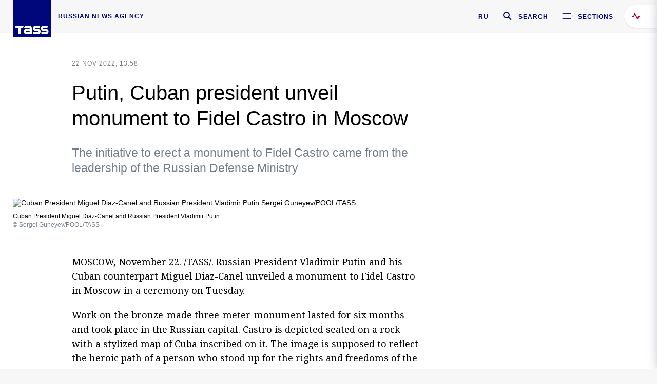

--- FILE ---
content_type: text/html; charset=utf-8
request_url: https://tass.com/society/1540365
body_size: 23969
content:
<!DOCTYPE html><html data-ng-app="tassApp" data-ng-controller="mainController"><head><title>Putin, Cuban president unveil monument to Fidel Castro in Moscow -  Society &amp; Culture - TASS</title><meta name="description" content="The initiative to erect a monument to Fidel Castro came from the leadership of the Russian Defense Ministry"><meta name="viewport" content="width=device-width, initial-scale=1.0"><meta http-equiv="X-UA-Compatible" content="ie=edge"><meta name="yandex-verification" content="f91ce7b4a203a30a"><meta name="google-site-verification" content="PoyFi2APBqKw8uGePodmFqId646DYLqqS1qiMTh153w"><meta name="msvalidate.01" content="C05302AEC20336D89FE678451D9C5CDC"><meta property="fb:app_id" content="145834367435982"><meta property="fb:pages" content="144698628932572"><meta property="og:site_name" content="TASS"><meta property="og:type" content="article"><meta property="og:image" content="https://cdn-media.tass.ru/width/1200_4ce85301/tass/m2/en/uploads/i/20221123/1372373.jpg"><meta property="og:url" content="https://tass.com/society/1540365"><meta property="og:title" content="Putin, Cuban president unveil monument to Fidel Castro in Moscow"><meta property="og:description" content="The initiative to erect a monument to Fidel Castro came from the leadership of the Russian Defense Ministry"><meta property="twitter:site" content="@tass_agency"><meta property="twitter:site:id" content="285532415"><meta property="twitter:card" content="summary_large_image"><meta property="twitter:title" content="Putin, Cuban president unveil monument to Fidel Castro in Moscow"><meta property="twitter:description" content="The initiative to erect a monument to Fidel Castro came from the leadership of the Russian Defense Ministry"><meta property="twitter:image" content="https://cdn-media.tass.ru/width/1200_4ce85301/tass/m2/en/uploads/i/20221123/1372373.jpg"><meta property="vk:image" content="https://cdn-media.tass.ru/width/1200_4ce85301/tass/m2/en/uploads/i/20221123/1372373.jpg"><link rel="image_src" href="https://cdn-media.tass.ru/width/1200_4ce85301/tass/m2/en/uploads/i/20221123/1372373.jpg"><meta name="gtm-page-type" content="news"><link rel="amphtml" href="https://tass.com/society/1540365/amp"><link rel="apple-touch-icon" href="/img/blocks/common/apple-touch-icon.png"><link rel="apple-touch-icon" sizes="57x57" href="/img/blocks/common/apple-touch-icon-57x57.png"><link rel="apple-touch-icon" sizes="72x72" href="/img/blocks/common/apple-touch-icon-72x72.png"><link rel="apple-touch-icon" sizes="76x76" href="/img/blocks/common/apple-touch-icon-76x76.png"><link rel="apple-touch-icon" sizes="114x114" href="/img/blocks/common/apple-touch-icon-114x114.png"><link rel="apple-touch-icon" sizes="120x120" href="/img/blocks/common/apple-touch-icon-120x120.png"><link rel="apple-touch-icon" sizes="144x144" href="/img/blocks/common/apple-touch-icon-144x144.png"><link rel="apple-touch-icon" sizes="152x152" href="/img/blocks/common/apple-touch-icon-152x152.png"><link rel="apple-touch-icon" sizes="180x180" href="/img/blocks/common/apple-touch-icon-180x180.png"><link href="//fonts.googleapis.com/css?family=Noto+Sans:400,400i,700,700i|Noto+Serif:400,400i,700,700i&amp;amp;subset=cyrillic,cyrillic-ext,latin-ext" rel="stylesheet"><link href="//fonts.googleapis.com/css?family=PT+Serif:,700&amp;amp;subset=cyrillic" rel="stylesheet"><script src="//platform.twitter.com/widgets.js" charset="utf-8" async></script><script src="/newtass/javascript/libs/jwplayer-7.11.2/jwplayer.js"></script><script>jwplayer.key = 'btTjXiuYZsRbqAVggNOhFFVcP3mvO2KkI2kx4w= = ';</script><script>var TASSconfig = {
    centrifugo: {"host":"https://centrifugo.tass.ru","port":"443","user":"1","timestamp":"10","token":"87cf320d40b3d158222430b232ea6803c57e1290d414fcdd78a446615884092e"},
    webSocket: {"host":"wss://comet.tass.ru:443","SID":"--b28c704f1435e1a5ac1a753810d40a57"}
}</script><script src="//cdnjs.cloudflare.com/ajax/libs/jquery/3.2.1/jquery.min.js"></script><script src="//yastatic.net/pcode/adfox/loader.js" crossorigin="anonymous" defer="defer"></script><script src="//yastatic.net/pcode/adfox/header-bidding.js" async="async"></script><script src="//an.yandex.ru/system/context.js" async="async"></script><script src="/newtass/javascript/libs/angular.min.js"></script><script src="/newtass/javascript/libs/angular-sanitize.min.js"></script><script src="/newtass/javascript/libs/angular-touch.min.js"></script><script src="/newtass/javascript/libs/angular-cookies.min.js"></script><script src="/newtass/javascript/libs/angular-mask.min.js"></script><script src="/newtass/javascript/libs/datepicker.js"></script><script src="//cdn.jsdelivr.net/sockjs/1.1/sockjs.min.js"></script><script src="/newtass/javascript/libs/centrifuge.js"></script><script src="/newtass/javascript/app.js?v=90"></script><script src="/newtass/javascript/servises/overlord.js?v=90"></script><script src="/newtass/javascript/servises/centrifuge.js?v=90"></script><script>window.yaContextCb = window.yaContextCb || []</script><script src="https://yandex.ru/ads/system/context.js" async="async"></script><script src="/newtass/javascript/servises/websocket.js?v=90"></script><script src="/newtass/javascript/controllers/mainController.js?v=90"></script><script src="/newtass/javascript/controllers/newsfeedController.js?v=90"></script><script src="/newtass/javascript/controllers/sliderController.js?v=90"></script><script src="/newtass/javascript/controllers/socialController.js?v=90"></script><script src="/newtass/javascript/controllers/videoController.js?v=90"></script><script src="/newtass/javascript/controllers/audioController.js?v=90"></script><script src="/newtass/javascript/controllers/headerController.js?v=90"></script><script src="/newtass/javascript/controllers/contentList.js?v=90"></script><script src="/newtass/javascript/controllers/whatsNewController.js?v=90"></script><script src="/newtass/javascript/controllers/mainMediaController.js?v=90"></script><script src="/newtass/javascript/directives/fullscreenViewDirective.js?v=90"></script><script src="/newtass/javascript/directives/photoFullscreenViewDirective.js?v=90"></script><script src="/newtass/javascript/controllers/menuController.js?v=90"></script><script src="/newtass/javascript/directives/expandableTextIncludes.js?v=90"></script><script src="/newtass/javascript/directives/dateFormatDirective.js?v=90"></script><script src="/newtass/javascript/directives/clickOutsideDirective.js?v=90"></script><script src="/newtass/javascript/directives/urgentDirective.js?v=90"></script><script src="/newtass/javascript/directives/headerTop0Directive.js?v=90"></script><script src="/newtass/javascript/directives/headerDirective.js?v=90"></script><script src="/newtass/javascript/directives/scrollToTopDirective.js?v=90"></script><script src="/newtass/javascript/directives/spoilerExpandDirective.js?v=90"></script><script src="/newtass/javascript/directives/angular-loadscript.js"></script><script src="//www.google.com/recaptcha/api.js"></script><script src="/newtass/javascript/controllers/menuController.js?v=90"></script><script type="application/ld+json">{"@context":"https://schema.org/","@type":"Organization","url":"https://tass.com","name":"TASS","logo":{"@type":"ImageObject","url":"https://tass.com/newtass/img/blocks/common/tass-logo.jpg","width":60,"height":60},"sameAs":["https://www.facebook.com/tassagency","https://www.youtube.com/channel/UCEyGP84v6qbsZy9-pL6Jx2g","https://vk.com/tassagency","https://ok.ru/tassagency","https://www.instagram.com/tass_agency/","https://twitter.com/tass_agency"]}</script><script type="application/ld+json">{"@context":"https://schema.org","@graph":[{"@context":"https://schema.org","@type":"SiteNavigationElement","@id":"#menu-sections","name":"Russian Politics & Diplomacy","url":"https://tass.com/politics"},{"@context":"https://schema.org","@type":"SiteNavigationElement","@id":"#menu-sections","name":"World","url":"https://tass.com/world"},{"@context":"https://schema.org","@type":"SiteNavigationElement","@id":"#menu-sections","name":"Business & Economy","url":"https://tass.com/economy"},{"@context":"https://schema.org","@type":"SiteNavigationElement","@id":"#menu-sections","name":"Military & Defense","url":"https://tass.com/defense"},{"@context":"https://schema.org","@type":"SiteNavigationElement","@id":"#menu-sections","name":"Science & Space","url":"https://tass.com/science"},{"@context":"https://schema.org","@type":"SiteNavigationElement","@id":"#menu-sections","name":"Emergencies ","url":"https://tass.com/emergencies"},{"@context":"https://schema.org","@type":"SiteNavigationElement","@id":"#menu-sections","name":"Society & Culture","url":"https://tass.com/society"},{"@context":"https://schema.org","@type":"SiteNavigationElement","@id":"#menu-sections","name":"Press Review","url":"https://tass.com/pressreview"},{"@context":"https://schema.org","@type":"SiteNavigationElement","@id":"#menu-sections","name":"Sports","url":"https://tass.com/sports"}]}</script><!-- AdFox START--><!-- tasstest--><!-- Площадка: tass.com / Все разделы / fullscreen_com_web--><!-- Категория: <не задана>--><!-- Тип баннера: fullscreen--><div id="adfox_174887496479139980"></div><script>(function (w, n) {
    w[n] = w[n] || [];
    w[n].push({
        ownerId: 255516,
        containerId: 'adfox_174887496479139980',
        params: {
            p1: 'dhyaz',
            p2: 'gdtg'
        }
    });
})(window, 'adfoxAsyncParams');
</script><link id="css-default" rel="stylesheet" media="(min-width: 0px)" href="/newtass/stylesheets/news-page/news-page.css?v=90"><link id="css-md" rel="stylesheet" media="(min-width: 960px)" href="/newtass/stylesheets/news-page/news-page_md.css?v=90"><link id="css-lg" rel="stylesheet" media="(min-width: 1280px)" href="/newtass/stylesheets/news-page/news-page_lg.css?v=90"><link id="css-xl" rel="stylesheet" media="(min-width: 1360px)" href="/newtass/stylesheets/news-page/news-page_xl.css?v=90"><script type="application/ld+json">{"@context":"https://schema.org","@type":"NewsArticle","mainEntityOfPage":{"@type":"WebPage","@id":"https://tass.com/society/1540365"},"headline":"Putin, Cuban president unveil monument to Fidel Castro in Moscow","image":["https://cdn-media.tass.ru/width/1200_4ce85301/tass/m2/en/uploads/i/20221123/1372373.jpg"],"datePublished":"2022-11-22T13:58:55.000Z","dateModified":"2022-11-22T13:58:55.000Z","author":{"@type":"Organization","name":"TASS","logo":{"@type":"ImageObject","url":"https://tass.com/newtass/img/blocks/common/tass-logo.jpg","width":60,"height":60}},"publisher":{"@type":"Organization","name":"TASS","logo":{"@type":"ImageObject","url":"https://tass.com/newtass/img/blocks/common/tass-logo.jpg","width":60,"height":60}},"description":"The initiative to erect a monument to Fidel Castro came from the leadership of the Russian Defense Ministry"}</script></head><body data-ng-class="{'lenta-opened': newsFeedMode, 'overbody':$root.mainMenuStatus, 'whats-new-opened': whatsNewOpened}" data-ng-init="pushInRecommendations(1540365)"><!-- Yandex.Metrika counter -->
<script type="text/javascript" >
   (function (d, w, c) {
      (w[c] = w[c] || []).push(function() {
           try {
               w.yaCounter22765936 = new Ya.Metrika({
                   id:22765936,
                   clickmap:true,
                   trackLinks:true,
                   accurateTrackBounce:true,
                   trackHash:true
               });
           } catch(e) { }
       });
       var n = d.getElementsByTagName("script")[0],
           x = "https://mc.yandex.ru/metrika/watch.js",
           s = d.createElement("script"),
           f = function () { n.parentNode.insertBefore(s, n); }
       for (var i = 0; i < document.scripts.length; i++) {
           if (document.scripts[i].src === x) { return; }
       }
       s.type = "text/javascript";
       s.async = true;
       s.src = x;

       if (w.opera == "[object Opera]") {
           d.addEventListener("DOMContentLoaded", f, false);
       } else { f(); }
   })(document, window, "yandex_metrika_callbacks");
</script>
<noscript><div><img src="https://mc.yandex.ru/watch/22765936" style="position:absolute; left:-9999px;" alt="" /></div></noscript>
<!-- /Yandex.Metrika counter -->

<!-- /Yandex.Metrika counter --> 
<script type="text/javascript" >
   (function(m,e,t,r,i,k,a){m[i]=m[i]||function(){(m[i].a=m[i].a||[]).push(arguments)};
   m[i].l=1*new Date();k=e.createElement(t),a=e.getElementsByTagName(t)[0],k.async=1,k.src=r,a.parentNode.insertBefore(k,a)})
   (window, document, "script", "https://mc.yandex.ru/metrika/tag.js", "ym");

   ym(52150180, "init", {
        id:52150180,
        clickmap:true,
        trackLinks:true,
        accurateTrackBounce:true
   });
</script>
<noscript><div><img src="https://mc.yandex.ru/watch/52150180" style="position:absolute; left:-9999px;" alt="" /></div></noscript>
<!-- /Yandex.Metrika counter --><!--LiveInternet counter--><script type="text/javascript">
new Image().src = "//counter.yadro.ru/hit;TASS_total?r"+
escape(document.referrer)+((typeof(screen)=="undefined")?"":
";s"+screen.width+"*"+screen.height+"*"+(screen.colorDepth?
screen.colorDepth:screen.pixelDepth))+";u"+escape(document.URL)+
";"+Math.random();</script><!--/LiveInternet--><!--LiveInternet counter-->
<script type="text/javascript"><!--document.write('<a href="//www.liveinternet.ru/?tass.com"target="_blank"  ><img src="//counter.yadro.ru/logo;tass.com?44.6"title="LiveInternet"alt="" border="0" width="31" height="31"/></a>')//--></script>
<!--/LiveInternet--><div class="banner banner_delimeter"><div class="banner__wrapper"><div class="banner__container" id="970x250_top"><script>window.yaContextCb.push(()=>{
    Ya.adfoxCode.create({
    ownerId: 255516,
    containerId: '970x250_top',
    params: {
        p1: 'csprv',
        p2: 'gcah',
        puid1: JSON.parse('false') || '',
        puid2: '',
        puid3: '',
        puid4: '',
        puid5: '',
        puid6: '',
        puid7: '' 
        },
    lazyLoad: { 
            fetchMargin: 100,
            mobileScaling: 2
        }      
    })
        
})             
</script></div></div></div><header class="header header-on_top" id="header" data-ng-controller="headerController" header-directive="header-directive" ng-class="{'header_hidden': $root.showArticle}"><div class="container" ng-init="counterTime = 520"><div class="header-inner"><div class="header-logo-bar"><a class="header-logo" href="/" data-header_logo="data-header_logo" ="" rel="nofollow"><div class="header-logo__logo"></div></a><div class="header-inscription">russian news agency</div></div><div class="header-bar"><div class="header-lang"><a class="header-lang__item" href="//tass.ru" rel="nofollow" data-header_menu_lang="data-header_menu_lang">RU</a></div><div class="header-search" id="search-btn"><a style="text-decoration:none;" href="/search" rel="nofollow" data-header_menu_search_open="data-header_menu_search_open"><div class="header-search__icon"></div><div class="header-search__label">Search</div></a></div><div class="header-sections" id="open-menu-button" data-ng-click="manageHistoryTrackerForMenu($root.mainMenuStatus=true)" data-header_menu_categories_open="data-header_menu_categories_open"><div class="header-sections__icon"></div><div class="header-sections__label">Sections</div></div></div></div></div><button class="header-news-feed-button" data-header_menu_feed_open="data-header_menu_feed_open" ng-hide="ov.variable.newsfeed.isOpened" ng-click="toggleNewsFeed()" ng-class="{'header-news-feed-button_active': newsFeedLabelActive}"><span ng-cloak="ng-cloak" ng-bind-html="getNewsFeedCounter()"></span></button></header><div class="search-popup"><div class="search-popup__container"><header class="search-popup__header"><div class="search-popup__logo"></div><button class="search-popup__close-button" id="search-btn-close">Close</button></header><form class="search-popup__search-form"><div class="search-input"><div class="search-input__wrapper"><input class="search-input__input-field" autofocus="autofocus" placeholder="Search" data-ng-model="sendParams.searchStr"/><button class="search-input__submit-button" data-ng-click="dispatch()" ng-if="!pending" data-header_menu_search_start="data-header_menu_search_start"></button><div class="search-input__spinner" ng-if="pending"></div></div><ul class="search-input__results-list"><li class="search-input__results-list-item"><button class="search-input__result-title">Economy</button></li><li class="search-input__results-list-item"><button class="search-input__result-title">Sports</button></li><li class="search-input__results-list-item"><button class="search-input__result-title">Culture</button></li></ul></div></form></div></div><div class="menu" data-ng-controller="menuController" data-ng-class="{'menu_opened':$root.mainMenuStatus}" menu-directive="menu-directive"><div class="menu__container"><header class="menu__header"><a class="menu__logo" href="/" rel="nofollow"></a><button class="menu__close-button" id="close-menu-button" data-ng-click="manageHistoryTrackerForMenu($root.mainMenuStatus=false)" data-all_category_close="data-all_category_close">Close</button></header><div class="menu__content" data-ng-class="{'up':$root.mainMenuStatus}"><div class="menu__lists-wrapper"><ul class="menu-sections-list" data-ng-init="init()"><li class="menu-sections-list-item" data-ng-class="{'menu-sections-list-item_active': activeSection === 'politics'}"><div class="menu-sections-list__title-wrapper"><a class="menu-sections-list__title" href="/politics" data-ng-mouseover="onMouseEnter(4954); activeSection = 'politics'" data-all_category_choice="data-all_category_choice">Russian Politics &amp; Diplomacy</a></div><div class="section-preview"><div class="section-preview__content"><div class="section-preview__header"><span class="section-preview__title">Russian Politics &amp; Diplomacy</span><a class="section-preview__link" href="/politics" rel="nofollow" data-header_menu_categories_choice="data-header_menu_categories_choice">Into section →</a></div><ul class="section-preview__subcategories-list"><li class="section-preview__subcategories-list-item"><a class="section-preview__subcategories-list__link" href="/russias-foreign-policy">FOREIGN POLICY</a></li><li class="section-preview__subcategories-list-item"><a class="section-preview__subcategories-list__link" href="/domestic-policy">DOMESTIC POLICY</a></li></ul><div class="section-preview__news"><div data-ng-bind-html="newsContainer"></div><div data-ng-if="!newsContainer"><div class="news-preview news-preview_default"><div class="news-preview__body"><div class="news-preview__loader-long"></div><div class="news-preview__loader-long"></div><div class="news-preview__loader-long"></div></div></div><div class="news-preview news-preview_default"><div class="news-preview__body"><div class="news-preview__loader-long"></div><div class="news-preview__loader-long"></div><div class="news-preview__loader-long"></div></div></div><div class="news-preview news-preview_default"><div class="news-preview__body"><div class="news-preview__loader-long"></div><div class="news-preview__loader-long"></div><div class="news-preview__loader-long"></div></div></div></div></div></div></div></li><li class="menu-sections-list-item" data-ng-class="{'menu-sections-list-item_active': activeSection === 'world'}"><div class="menu-sections-list__title-wrapper"><a class="menu-sections-list__title" href="/world" data-ng-mouseover="onMouseEnter(4844); activeSection = 'world'" data-all_category_choice="data-all_category_choice">World</a></div><div class="section-preview"><div class="section-preview__content"><div class="section-preview__header"><span class="section-preview__title">World</span><a class="section-preview__link" href="/world" rel="nofollow" data-header_menu_categories_choice="data-header_menu_categories_choice">Into section →</a></div><ul class="section-preview__subcategories-list"></ul><div class="section-preview__news"><div data-ng-bind-html="newsContainer"></div><div data-ng-if="!newsContainer"><div class="news-preview news-preview_default"><div class="news-preview__body"><div class="news-preview__loader-long"></div><div class="news-preview__loader-long"></div><div class="news-preview__loader-long"></div></div></div><div class="news-preview news-preview_default"><div class="news-preview__body"><div class="news-preview__loader-long"></div><div class="news-preview__loader-long"></div><div class="news-preview__loader-long"></div></div></div><div class="news-preview news-preview_default"><div class="news-preview__body"><div class="news-preview__loader-long"></div><div class="news-preview__loader-long"></div><div class="news-preview__loader-long"></div></div></div></div></div></div></div></li><li class="menu-sections-list-item" data-ng-class="{'menu-sections-list-item_active': activeSection === 'economy'}"><div class="menu-sections-list__title-wrapper"><a class="menu-sections-list__title" href="/economy" data-ng-mouseover="onMouseEnter(4845); activeSection = 'economy'" data-all_category_choice="data-all_category_choice">Business &amp; Economy</a></div><div class="section-preview"><div class="section-preview__content"><div class="section-preview__header"><span class="section-preview__title">Business &amp; Economy</span><a class="section-preview__link" href="/economy" rel="nofollow" data-header_menu_categories_choice="data-header_menu_categories_choice">Into section →</a></div><ul class="section-preview__subcategories-list"><li class="section-preview__subcategories-list-item"><a class="section-preview__subcategories-list__link" href="/oil-gas-industry">Oil &amp; gas industry</a></li><li class="section-preview__subcategories-list-item"><a class="section-preview__subcategories-list__link" href="/internet-telecom">Internet &amp; Telecom</a></li><li class="section-preview__subcategories-list-item"><a class="section-preview__subcategories-list__link" href="/trade-cooperation">Trade &amp; Cooperation</a></li><li class="section-preview__subcategories-list-item"><a class="section-preview__subcategories-list__link" href="/transport">Transport</a></li></ul><div class="section-preview__news"><div data-ng-bind-html="newsContainer"></div><div data-ng-if="!newsContainer"><div class="news-preview news-preview_default"><div class="news-preview__body"><div class="news-preview__loader-long"></div><div class="news-preview__loader-long"></div><div class="news-preview__loader-long"></div></div></div><div class="news-preview news-preview_default"><div class="news-preview__body"><div class="news-preview__loader-long"></div><div class="news-preview__loader-long"></div><div class="news-preview__loader-long"></div></div></div><div class="news-preview news-preview_default"><div class="news-preview__body"><div class="news-preview__loader-long"></div><div class="news-preview__loader-long"></div><div class="news-preview__loader-long"></div></div></div></div></div></div></div></li><li class="menu-sections-list-item" data-ng-class="{'menu-sections-list-item_active': activeSection === 'defense'}"><div class="menu-sections-list__title-wrapper"><a class="menu-sections-list__title" href="/defense" data-ng-mouseover="onMouseEnter(4953); activeSection = 'defense'" data-all_category_choice="data-all_category_choice">Military &amp; Defense</a></div><div class="section-preview"><div class="section-preview__content"><div class="section-preview__header"><span class="section-preview__title">Military &amp; Defense</span><a class="section-preview__link" href="/defense" rel="nofollow" data-header_menu_categories_choice="data-header_menu_categories_choice">Into section →</a></div><ul class="section-preview__subcategories-list"></ul><div class="section-preview__news"><div data-ng-bind-html="newsContainer"></div><div data-ng-if="!newsContainer"><div class="news-preview news-preview_default"><div class="news-preview__body"><div class="news-preview__loader-long"></div><div class="news-preview__loader-long"></div><div class="news-preview__loader-long"></div></div></div><div class="news-preview news-preview_default"><div class="news-preview__body"><div class="news-preview__loader-long"></div><div class="news-preview__loader-long"></div><div class="news-preview__loader-long"></div></div></div><div class="news-preview news-preview_default"><div class="news-preview__body"><div class="news-preview__loader-long"></div><div class="news-preview__loader-long"></div><div class="news-preview__loader-long"></div></div></div></div></div></div></div></li><li class="menu-sections-list-item" data-ng-class="{'menu-sections-list-item_active': activeSection === 'science'}"><div class="menu-sections-list__title-wrapper"><a class="menu-sections-list__title" href="/science" data-ng-mouseover="onMouseEnter(4957); activeSection = 'science'" data-all_category_choice="data-all_category_choice">Science &amp; Space</a></div><div class="section-preview"><div class="section-preview__content"><div class="section-preview__header"><span class="section-preview__title">Science &amp; Space</span><a class="section-preview__link" href="/science" rel="nofollow" data-header_menu_categories_choice="data-header_menu_categories_choice">Into section →</a></div><ul class="section-preview__subcategories-list"></ul><div class="section-preview__news"><div data-ng-bind-html="newsContainer"></div><div data-ng-if="!newsContainer"><div class="news-preview news-preview_default"><div class="news-preview__body"><div class="news-preview__loader-long"></div><div class="news-preview__loader-long"></div><div class="news-preview__loader-long"></div></div></div><div class="news-preview news-preview_default"><div class="news-preview__body"><div class="news-preview__loader-long"></div><div class="news-preview__loader-long"></div><div class="news-preview__loader-long"></div></div></div><div class="news-preview news-preview_default"><div class="news-preview__body"><div class="news-preview__loader-long"></div><div class="news-preview__loader-long"></div><div class="news-preview__loader-long"></div></div></div></div></div></div></div></li><li class="menu-sections-list-item" data-ng-class="{'menu-sections-list-item_active': activeSection === 'emergencies'}"><div class="menu-sections-list__title-wrapper"><a class="menu-sections-list__title" href="/emergencies" data-ng-mouseover="onMouseEnter(4992); activeSection = 'emergencies'" data-all_category_choice="data-all_category_choice">Emergencies </a></div><div class="section-preview"><div class="section-preview__content"><div class="section-preview__header"><span class="section-preview__title">Emergencies </span><a class="section-preview__link" href="/emergencies" rel="nofollow" data-header_menu_categories_choice="data-header_menu_categories_choice">Into section →</a></div><ul class="section-preview__subcategories-list"></ul><div class="section-preview__news"><div data-ng-bind-html="newsContainer"></div><div data-ng-if="!newsContainer"><div class="news-preview news-preview_default"><div class="news-preview__body"><div class="news-preview__loader-long"></div><div class="news-preview__loader-long"></div><div class="news-preview__loader-long"></div></div></div><div class="news-preview news-preview_default"><div class="news-preview__body"><div class="news-preview__loader-long"></div><div class="news-preview__loader-long"></div><div class="news-preview__loader-long"></div></div></div><div class="news-preview news-preview_default"><div class="news-preview__body"><div class="news-preview__loader-long"></div><div class="news-preview__loader-long"></div><div class="news-preview__loader-long"></div></div></div></div></div></div></div></li><li class="menu-sections-list-item" data-ng-class="{'menu-sections-list-item_active': activeSection === 'society'}"><div class="menu-sections-list__title-wrapper"><a class="menu-sections-list__title" href="/society" data-ng-mouseover="onMouseEnter(4956); activeSection = 'society'" data-all_category_choice="data-all_category_choice">Society &amp; Culture</a></div><div class="section-preview"><div class="section-preview__content"><div class="section-preview__header"><span class="section-preview__title">Society &amp; Culture</span><a class="section-preview__link" href="/society" rel="nofollow" data-header_menu_categories_choice="data-header_menu_categories_choice">Into section →</a></div><ul class="section-preview__subcategories-list"></ul><div class="section-preview__news"><div data-ng-bind-html="newsContainer"></div><div data-ng-if="!newsContainer"><div class="news-preview news-preview_default"><div class="news-preview__body"><div class="news-preview__loader-long"></div><div class="news-preview__loader-long"></div><div class="news-preview__loader-long"></div></div></div><div class="news-preview news-preview_default"><div class="news-preview__body"><div class="news-preview__loader-long"></div><div class="news-preview__loader-long"></div><div class="news-preview__loader-long"></div></div></div><div class="news-preview news-preview_default"><div class="news-preview__body"><div class="news-preview__loader-long"></div><div class="news-preview__loader-long"></div><div class="news-preview__loader-long"></div></div></div></div></div></div></div></li><li class="menu-sections-list-item" data-ng-class="{'menu-sections-list-item_active': activeSection === 'pressreview'}"><div class="menu-sections-list__title-wrapper"><a class="menu-sections-list__title" href="/pressreview" data-ng-mouseover="onMouseEnter(4981); activeSection = 'pressreview'" data-all_category_choice="data-all_category_choice">Press Review</a></div><div class="section-preview"><div class="section-preview__content"><div class="section-preview__header"><span class="section-preview__title">Press Review</span><a class="section-preview__link" href="/pressreview" rel="nofollow" data-header_menu_categories_choice="data-header_menu_categories_choice">Into section →</a></div><ul class="section-preview__subcategories-list"></ul><div class="section-preview__news"><div data-ng-bind-html="newsContainer"></div><div data-ng-if="!newsContainer"><div class="news-preview news-preview_default"><div class="news-preview__body"><div class="news-preview__loader-long"></div><div class="news-preview__loader-long"></div><div class="news-preview__loader-long"></div></div></div><div class="news-preview news-preview_default"><div class="news-preview__body"><div class="news-preview__loader-long"></div><div class="news-preview__loader-long"></div><div class="news-preview__loader-long"></div></div></div><div class="news-preview news-preview_default"><div class="news-preview__body"><div class="news-preview__loader-long"></div><div class="news-preview__loader-long"></div><div class="news-preview__loader-long"></div></div></div></div></div></div></div></li><li class="menu-sections-list-item" data-ng-class="{'menu-sections-list-item_active': activeSection === 'sports'}"><div class="menu-sections-list__title-wrapper"><a class="menu-sections-list__title" href="/sports" data-ng-mouseover="onMouseEnter(4869); activeSection = 'sports'" data-all_category_choice="data-all_category_choice">Sports</a></div><div class="section-preview"><div class="section-preview__content"><div class="section-preview__header"><span class="section-preview__title">Sports</span><a class="section-preview__link" href="/sports" rel="nofollow" data-header_menu_categories_choice="data-header_menu_categories_choice">Into section →</a></div><ul class="section-preview__subcategories-list"></ul><div class="section-preview__news"><div data-ng-bind-html="newsContainer"></div><div data-ng-if="!newsContainer"><div class="news-preview news-preview_default"><div class="news-preview__body"><div class="news-preview__loader-long"></div><div class="news-preview__loader-long"></div><div class="news-preview__loader-long"></div></div></div><div class="news-preview news-preview_default"><div class="news-preview__body"><div class="news-preview__loader-long"></div><div class="news-preview__loader-long"></div><div class="news-preview__loader-long"></div></div></div><div class="news-preview news-preview_default"><div class="news-preview__body"><div class="news-preview__loader-long"></div><div class="news-preview__loader-long"></div><div class="news-preview__loader-long"></div></div></div></div></div></div></div></li></ul><ul class="menu-links-list"><li class="menu-links-list-item"><a class="menu-links-list__link" href="/specialprojects" rel="nofollow">Special projects</a></li><li class="menu-links-list-item" data-ng-class="{'menu-links-list-item_active': activeSection === 1}"><div class="menu-links-list__title-wrapper"><div class="menu-links-list__title" data-ng-mouseover="activeSection = 1">TASS</div></div><div class="links-block links-block_one-column"><div class="links-block__content"><div class="links-block-section"><div class="links-block-section__title">Agency</div><ul class="links-block-section__list"><li class="links-block-section__list-item"><a class="links-block-section__link" href="/today" rel="nofollow">TASS today</a></li><li class="links-block-section__list-item"><a class="links-block-section__link" href="/history" rel="nofollow">History</a></li><li class="links-block-section__list-item"><a class="links-block-section__link" href="/team" rel="nofollow">Management</a></li><li class="links-block-section__list-item"><a class="links-block-section__link" href="/contacts" rel="nofollow">Contacts</a></li></ul></div><div class="links-block-section"><div class="links-block-section__title">Projects &amp; Services</div><ul class="links-block-section__list"><li class="links-block-section__list-item"><a class="links-block-section__link" href="http://www.tassphoto.com/en" rel="nofollow">TASS-PHOTO</a></li><li class="links-block-section__list-item"><a class="links-block-section__link" href="https://terminal.tass.ru/" rel="nofollow">NEWS TERMINAL</a></li></ul></div><div class="links-block-section"><div class="links-block-section__title"></div><ul class="links-block-section__list"><li class="links-block-section__list-item"><a class="links-block-section__link" href="https://cdn.tass.ru/data/files/ru/politika-obrabotki-dannyh-tassru.docx" rel="nofollow">Personal data processing policy TASS</a></li><li class="links-block-section__list-item"><a class="links-block-section__link" href="/press-releases" rel="nofollow">Press Releases</a></li><li class="links-block-section__list-item"><a class="links-block-section__link" href="/privacy-policy" rel="nofollow">Privacy Policy​ tass.com</a></li><li class="links-block-section__list-item"><a class="links-block-section__link" href="/terms-of-use" rel="nofollow">Terms of use</a></li><li class="links-block-section__list-item"><a class="links-block-section__link" href="/anti-corruption" rel="nofollow">ANTI-Corruption</a></li></ul></div></div></div></li><li class="menu-links-list-item" data-ng-class="{'menu-links-list-item_active': activeSection === 2}"><div class="menu-links-list__title-wrapper"><div class="menu-links-list__title" data-ng-mouseover="activeSection = 2">Subscribe</div></div><div class="links-block links-block_two-column"><div class="links-block__content"><div class="links-block-section"><div class="links-block-section__title">Social Media</div><ul class="links-block-section__list"><li class="links-block-section__list-item"><a class="links-block-section__link" href="https://t.me/tassagency_en" rel="nofollow">Telegram</a></li></ul></div><div class="links-block-section"><div class="links-block-section__title">Subscriptions</div><ul class="links-block-section__list"><li class="links-block-section__list-item"><a class="links-block-section__link links-block-section__link_icon" href="http://tass.com/rss/v2.xml" rel="nofollow"><span class="links-block-section__link-icon" style="background-image: url('https://tass.com/newtass/img/blocks/menu-links-list/rss.svg')"></span>RSS</a></li></ul></div></div></div></li><li class="menu-links-list-item"><a class="menu-links-list__link" href="/ads" rel="nofollow">Advertising</a></li><li class="menu-links-list-item"><a class="menu-links-list__link" href="/contacts" rel="nofollow">Contacts</a></li></ul></div></div></div></div><div class="news-feed" data-ng-controller="newsFeedController" ng-init="init()"><div ng-class="{'news-feed-back': isOpened}"></div><div class="news-feed-column" ng-class="{'news-feed-column_opened': isOpened}"><div class="news-feed-close" ng-click="closeNewsFeed()" data-header_menu_feed_close="data-header_menu_feed_close"></div><div class="news-feed-content" id="news-feed-content"><div class="news-feed-list"><div class="news-feed-btn" ng-class="{'news-feed-btn_active': newsFeedCounter}" ng-click="loadmessages(true)"><div class="news-feed-btn__inner" ng-bind-html="getNewsFeedCounter()"></div></div><div class="news-feed-day-container" data-ng-repeat="dayPoint in newsFeed | orderObjectBy:'date':true"><div class="news-feed-daypoint">{{dayPoint.date | date : 'd MMMM yyyy'}}</div><a class="news-feed-item" data-ng-class="{'news-feed-item_flash': newsPoint.isFlash, 'news-feed-item_new': newsPoint.isNew}" data-ng-href="{{newsPoint.link}}" data-ng-repeat="newsPoint in dayPoint | orderObjectBy:'date':true" data-ng-if="newsPoint.toShow"><div class="news-feed-item__header"><div class="news-feed-item__date">{{newsPoint.date * 1000 | date : 'HH:mm'}} {{newsPoint.mark}}</div></div><div class="news-feed-item__title-wrap"><div class="news-feed-item__title" data-header_menu_feed_title="data-header_menu_feed_title" data-ng-if="!newsPoint.subtitle">{{newsPoint.title}}</div><div data-ng-if="newsPoint.subtitle" data-header_menu_feed_title="data-header_menu_feed_title"><div class="news-feed-item__title">{{newsPoint.title+ ' '}}</div><div class="news-feed-item__subtitle">{{newsPoint.subtitle}}</div></div><div class="news-feed-item__photo" data-ng-if="newsPoint.showPhoto &amp;&amp; newsPoint.image" data-header_menu_feed_photo="data-header_menu_feed_photo"><img data-ng-src="{{newsPoint.image}}" alt=""/></div></div></a></div></div><div class="news-feed-endpoint" id="news-feed-endpoint"></div></div><a class="news-feed-link" data-ng-href="/search" data-header_menu_feed_all="data-header_menu_feed_all">All news</a></div></div><main class="container"><section class="section-grid" id="news"><div class="section-grid__col section-grid__col_center"><div class="news" data-io-article-url="https://tass.com/society/1540365"><div class="column"><div class="news-header"><div class="news-header__top"><div class="news-header__date" ng-cloak="ng-cloak"><span class="news-header__date-date"><dateformat time="1669125535" mode="abs"></dateformat></span></div></div><h1 class="news-header__title">Putin, Cuban president unveil monument to Fidel Castro in Moscow

</h1><div class="news-header__lead">The initiative to erect a monument to Fidel Castro came from the leadership of the Russian Defense Ministry</div><div class="news-header__actions"></div></div></div><div class="news-media news-media_photo"><div class="text-include text-include-photo"><img class="text-include-photo__img" ng-class="{'resize':undefined}" src="//cdn-media.tass.ru/width/1020_b9261fa1/tass/m2/en/uploads/i/20221123/1372373.jpg" alt="Cuban President Miguel Diaz-Canel and Russian President Vladimir Putin Sergei Guneyev/POOL/TASS"/><div class="text-include-photo__title">Cuban President Miguel Diaz-Canel and Russian President Vladimir Putin</div><a class="text-include-photo__source" data-ng-href="" target="_blank">© Sergei Guneyev/POOL/TASS</a></div></div><div class="text-content"><div class="text-block"><p>MOSCOW, November 22. /TASS/. Russian President Vladimir Putin and his Cuban counterpart Miguel Diaz-Canel unveiled a monument to Fidel Castro in Moscow in a ceremony on Tuesday.</p>

<p>Work on the bronze-made three-meter-monument lasted for six months and took place in the Russian capital. Castro is depicted seated on a rock with a stylized map of Cuba inscribed on it. The image is supposed to reflect the heroic path of a person who stood up for the rights and freedoms of the Cuban people according to the Kremlin&rsquo;s press service fact sheet for the event. The monument was erected on Moscow&rsquo;s square named in honor of Castro.</p>

<p>Fidel Castro was one of the leaders of Cuba&rsquo;s revolutionary movement who chaired Cuba&rsquo;s Council of Ministers from 1959 to 2008. The Cuban politician passed away in 2016.</p>

<p>The initiative to erect a monument to Fidel Castro came from the leadership of the Russian Defense Ministry. The idea was supported by the Russian Military-Historical Society which held a closed artistic contest with 11 works participating.</p>

<p>The Cuban president arrived in Moscow on November 19.</p>
</div></div><div class="column"><div class="news-actions"></div></div></div></div><div class="section-grid__col section-grid__col_right"><div class="banner banner_sticky"><div class="banner__wrapper"><div class="banner__container" id="vb_top"><script>window.yaContextCb.push(()=>{
    Ya.adfoxCode.create({
    ownerId: 255516,
    containerId: 'vb_top',
    params: {
        p1: 'csprt',
        p2: 'gbws',
        puid1: JSON.parse('false') || '',
        puid2: '',
        puid3: '',
        puid4: '',
        puid5: '',
        puid6: '',
        puid7: '' 
        },
    lazyLoad: { 
        fetchMargin: 100,
        mobileScaling: 2
        }            
    })   
})

// reload every 30 sec
const startReloadInterval = () => {
    window.vbTopIntervalId = setInterval(() => {
        Ya.adfoxCode.reload('vb_top', {onlyIfWasVisible: true})
    }, 30000)
}

startReloadInterval();    

window.addEventListener('blur', () => clearInterval(window.vbTopIntervalId));
window.addEventListener('focus', () => startReloadInterval());              
    </script></div></div></div></div></section><div class="section-grid"><div class="section-grid__col section-grid__col_center"><div class="news-content news-content_default"><a class="news-content__container" href="/society/2070607"><div class="news-content__info"><div class="news-content__date"><dateformat time="1768315522" mode="rel"></dateformat></div></div><div class="news-content__header"><span class="news-content__title">Kiev in midst of near-total blackout — media</span></div><div class="news-content__lead">Supermarkets continue to shut down due to long-lasting power outages</div><div class="news-content__link" data-article_full="data-article_full">Read more</div></a></div></div><div class="section-grid__col section-grid__col_right"><div class="banner_sticky"><div class="banner border-top__0"><div class="banner__wrapper"><div class="banner__container" id="tgb_5025501873"><script>window.yaContextCb.push(()=>{
    Ya.adfoxCode.create({
    ownerId: 255516,
    containerId: 'tgb_5025501873',
    params: {
        p1: 'csprw',
        p2: 'gcbv',
        puid1: JSON.parse('false') || '',
        puid2: '',
        puid3: '',
        puid4: '',
        puid5: '',
        puid6: '',
        puid7: '' 
        },
    lazyLoad: { 
        fetchMargin: 100,
        mobileScaling: 2
        }           
    })   
})</script></div></div></div></div></div></div><section class="news-list-content" id="news-list" data-ng-controller="contentList" data-ng-init="firstInit()"><div class="list-item" ng-show="newsListCount &gt; 0"><div class="banner banner_delimeter banner--border-bottom" data-id="970x250_inline_5259209053"><div class="banner__wrapper"><div class="banner__container" id="970x250_inline_5259209053"><script>window.yaContextCb.push(()=>{
    Ya.adfoxCode.create({
    ownerId: 255516,
    containerId: '970x250_inline_5259209053',
    onRender: () => {
        const elem = document.querySelector('[data-id="970x250_inline_5259209053"]');

        if (elem) {
          elem.className = elem.className.replace("banner--border-bottom", 'banner--border-y');
        }
    },
    params: {
        p1: 'cirrn',
        p2: 'gcah',
        puid1: JSON.parse('false') || '',
        puid2: '',
        puid3: '',
        puid4: '',
        puid5: '',
        puid6: '',
        puid7: '' 
        },
    lazyLoad: { 
        fetchMargin: 100,
        mobileScaling: 2
        }           
    })   
})          
</script></div></div></div><div class="news-list-content__continer"><div class="news-list-content__news-list-section"><div class="news-list-content__news-block"><div class="news-content news-content_default"><a class="news-content__container" href="/world/2070751"><div class="news-content__info"><div class="news-content__date"><dateformat time="1768334761" mode="rel"></dateformat></div></div><div class="news-content__header"><span class="news-content__title">OSCE secretary general accepts credentials from new Russian representative</span></div><div class="news-content__lead">Dmitry Polyansky replaced Alexander Lukashevich, whose ten-year assignment ended in December 2025</div><div class="news-content__link" data-article_full="data-article_full">Read more</div></a></div><div class="news-content news-content_default"><a class="news-content__container" href="/society/2070405"><div class="news-content__info"><div class="news-content__date"><dateformat time="1768296246" mode="rel"></dateformat></div></div><div class="news-content__header"><span class="news-content__title">Hundreds of farmers enter Paris on tractors to protest against deal with Mercosur</span></div><div class="news-content__lead">Law enforcement officials blocked some central roads to maintain order</div><div class="news-content__photo-wrapper"><div class="news-content__photo" style="background-image: url(//cdn-media.tass.ru/width/680_18162ead/tass/m2/en/uploads/i/20260113/1462777.jpg)"></div></div><div class="news-content__link" data-article_full="data-article_full">Read more</div></a></div><div class="news-content news-content_default"><a class="news-content__container" href="/economy/2070467"><div class="news-content__info"><div class="news-content__date"><dateformat time="1768301932" mode="rel"></dateformat></div></div><div class="news-content__header"><span class="news-content__title">All assets of Roszarubezhneft in Venezuela acquired by Russia under market conditions</span></div><div class="news-content__lead">Roszarubezhneft holds stakes in joint oil and gas enterprises with the Venezuelan side</div><div class="news-content__link" data-article_full="data-article_full">Read more</div></a></div><div class="news-content news-content_default"><a class="news-content__container" href="/world/2070759"><div class="news-content__info"><div class="news-content__date"><dateformat time="1768336513" mode="rel"></dateformat></div></div><div class="news-content__header"><span class="news-content__title">Iranian army more effective today than before June 2025 war with Israel — top brass</span></div><div class="news-content__lead">Commander-in-Chief of the Iranian army Major General Amir Hatami stressed that the June 2025 combat experience &quot;strengthened the ability of the Iranian armed forces to repel various potential aggressive scenarios&quot;</div><div class="news-content__link" data-article_full="data-article_full">Read more</div></a></div><div class="news-content news-content_default"><a class="news-content__container" href="/world/2070431"><div class="news-content__info"><div class="news-content__date"><dateformat time="1768298227" mode="rel"></dateformat></div></div><div class="news-content__header"><span class="news-content__title">US Congress unlikely to approve Greenland annexation bill — GovTrack</span></div><div class="news-content__lead">Experts estimate that the probability of this initiative being adopted by the House Committee on Foreign Affairs does not exceed 10%</div><div class="news-content__photo-wrapper"><div class="news-content__photo" style="background-image: url(//cdn-media.tass.ru/width/680_18162ead/tass/m2/en/uploads/i/20260113/1462781.jpg)"></div></div><div class="news-content__link" data-article_full="data-article_full">Read more</div></a></div></div><div class="news-list-content__aside"><div class="banner banner_sticky"><div class="banner__wrapper"><div class="banner__container" id="vb_inline_2683386507"><script>window.yaContextCb.push(()=>{
    Ya.adfoxCode.create({
    ownerId: 255516,
    containerId: 'vb_inline_2683386507',
    params: {
        p1: 'cirrl',
        p2: 'gbws',
        puid1: JSON.parse('false') || '',
        puid2: '',
        puid3: '',
        puid4: '',
        puid5: '',
        puid6: '',
        puid7: '' 
        },
    lazyLoad: { 
        fetchMargin: 100,
        mobileScaling: 2
        }            
    })   
}) 
    </script></div></div></div></div></div></div></div><div class="list-item" ng-show="newsListCount &gt; 1"><div class="banner banner_delimeter banner--border-bottom" data-id="970x250_inline_8677072368"><div class="banner__wrapper"><div class="banner__container" id="970x250_inline_8677072368"><script>window.yaContextCb.push(()=>{
    Ya.adfoxCode.create({
    ownerId: 255516,
    containerId: '970x250_inline_8677072368',
    onRender: () => {
        const elem = document.querySelector('[data-id="970x250_inline_8677072368"]');

        if (elem) {
          elem.className = elem.className.replace("banner--border-bottom", 'banner--border-y');
        }
    },
    params: {
        p1: 'cirrn',
        p2: 'gcah',
        puid1: JSON.parse('false') || '',
        puid2: '',
        puid3: '',
        puid4: '',
        puid5: '',
        puid6: '',
        puid7: '' 
        },
    lazyLoad: { 
        fetchMargin: 100,
        mobileScaling: 2
        }           
    })   
})          
</script></div></div></div><div class="news-list-content__continer"><div class="news-list-content__news-list-section"><div class="news-list-content__news-block"><div class="news-content news-content_default"><a class="news-content__container" href="/world/2070623"><div class="news-content__info"><div class="news-content__date"><dateformat time="1768316490" mode="rel"></dateformat></div></div><div class="news-content__header"><span class="news-content__title">US withdrawal from WHO threatens world’s security as well as its own — director</span></div><div class="news-content__lead">US membership in the WHO officially expires on January 22, 2026</div><div class="news-content__link" data-article_full="data-article_full">Read more</div></a></div><div class="news-content news-content_default"><a class="news-content__container" href="/world/2070707"><div class="news-content__info"><div class="news-content__date"><dateformat time="1768325451" mode="rel"></dateformat></div></div><div class="news-content__header"><span class="news-content__title">'We choose Denmark' over US — Greenland PM</span></div><div class="news-content__lead">According to Jens-Frederik Nielsen, the island cannot be bought and it will remain part of the Western alliance</div><div class="news-content__link" data-article_full="data-article_full">Read more</div></a></div><div class="news-content news-content_default"><a class="news-content__container" href="/economy/2070721"><div class="news-content__info"><div class="news-content__date"><dateformat time="1768327852" mode="rel"></dateformat></div></div><div class="news-content__header"><span class="news-content__title">Maximal interest rate on ruble deposits down to 15.28% in late December 2025</span></div><div class="news-content__lead">The rate was at the level of 15.38% in in the middle of the last month and 15.63% in the first ten-day period of December 2025</div><div class="news-content__link" data-article_full="data-article_full">Read more</div></a></div><div class="news-content news-content_default"><a class="news-content__container" href="/politics/1929299"><div class="news-content__info"><div class="news-content__date"><dateformat time="1742213189" mode="rel"></dateformat></div></div><div class="news-content__header"><span class="news-content__title">Russia, Iran, China nuclear program meeting productive — envoy</span></div><div class="news-content__lead">Mikhail Ulyanov stressed that Russia, China, and Iran were closely aligning their positions</div><div class="news-content__link" data-article_full="data-article_full">Read more</div></a></div><div class="news-content news-content_default"><a class="news-content__container" href="/politics/2070327"><div class="news-content__info"><div class="news-content__date"><dateformat time="1768279517" mode="rel"></dateformat></div></div><div class="news-content__header"><span class="news-content__title">Group of Ukrainian troops attempting to hoist flag destroyed near Krasnoarmeysk</span></div><div class="news-content__lead">The Kiev regime is still making attempts to deploy Ukrainian militants to stage such PR actions with a view to showing the presence of Ukrainian troops in localities liberated by Russian troops, Russia’s Defense Ministry said</div><div class="news-content__link" data-article_full="data-article_full">Read more</div></a></div></div><div class="news-list-content__aside"><div class="banner banner_sticky"><div class="banner__wrapper"><div class="banner__container" id="vb_inline_7572321985"><script>window.yaContextCb.push(()=>{
    Ya.adfoxCode.create({
    ownerId: 255516,
    containerId: 'vb_inline_7572321985',
    params: {
        p1: 'cirrl',
        p2: 'gbws',
        puid1: JSON.parse('false') || '',
        puid2: '',
        puid3: '',
        puid4: '',
        puid5: '',
        puid6: '',
        puid7: '' 
        },
    lazyLoad: { 
        fetchMargin: 100,
        mobileScaling: 2
        }            
    })   
}) 
    </script></div></div></div></div></div></div></div><div class="list-item" ng-show="newsListCount &gt; 2"><div class="banner banner_delimeter banner--border-bottom" data-id="970x250_inline_5208951684"><div class="banner__wrapper"><div class="banner__container" id="970x250_inline_5208951684"><script>window.yaContextCb.push(()=>{
    Ya.adfoxCode.create({
    ownerId: 255516,
    containerId: '970x250_inline_5208951684',
    onRender: () => {
        const elem = document.querySelector('[data-id="970x250_inline_5208951684"]');

        if (elem) {
          elem.className = elem.className.replace("banner--border-bottom", 'banner--border-y');
        }
    },
    params: {
        p1: 'cirrn',
        p2: 'gcah',
        puid1: JSON.parse('false') || '',
        puid2: '',
        puid3: '',
        puid4: '',
        puid5: '',
        puid6: '',
        puid7: '' 
        },
    lazyLoad: { 
        fetchMargin: 100,
        mobileScaling: 2
        }           
    })   
})          
</script></div></div></div><div class="news-list-content__continer"><div class="news-list-content__news-list-section"><div class="news-list-content__news-block"><div class="news-content news-content_default"><a class="news-content__container" href="/economy/2070655"><div class="news-content__info"><div class="news-content__date"><dateformat time="1768319417" mode="rel"></dateformat></div></div><div class="news-content__header"><span class="news-content__title">Gazprom sets new record for daily gas supplies to China via Power of Siberia</span></div><div class="news-content__lead">A new record was set on January 12</div><div class="news-content__link" data-article_full="data-article_full">Read more</div></a></div><div class="news-content news-content_default"><a class="news-content__container" href="/politics/2070795"><div class="news-content__info"><div class="news-content__date"><dateformat time="1768356729" mode="rel"></dateformat></div></div><div class="news-content__header"><span class="news-content__title">Kiev’s aggression kills over 7,100 Donbass civilians since 2014</span></div><div class="news-content__lead">According to the Russian Investigative Committee Chairman Alexander Bastrykin, 21,000 civilians have suffered injuries</div><div class="news-content__photo-wrapper"><div class="news-content__photo" style="background-image: url(//cdn-media.tass.ru/width/680_18162ead/tass/m2/en/uploads/i/20260114/1462845.jpg)"></div></div><div class="news-content__link" data-article_full="data-article_full">Read more</div></a></div><div class="news-content news-content_default"><a class="news-content__container" href="/politics/2070797"><div class="news-content__info"><div class="news-content__date"><dateformat time="1768358099" mode="rel"></dateformat></div></div><div class="news-content__header"><span class="news-content__title">Ukrainian army carries out four attacks on Donetsk People’s Republic in past day</span></div><div class="news-content__lead">A total of 11 projectiles were fired</div><div class="news-content__link" data-article_full="data-article_full">Read more</div></a></div><div class="news-content news-content_default"><a class="news-content__container" href="/world/2070745"><div class="news-content__info"><div class="news-content__date"><dateformat time="1768332443" mode="rel"></dateformat></div></div><div class="news-content__header"><span class="news-content__title">Trump says ‘too many’ protesters killed in Iran</span></div><div class="news-content__lead">Commenting on reports about casualties during the protests in Iran, he said that he doesn’t have verified information about this</div><div class="news-content__link" data-article_full="data-article_full">Read more</div></a></div><div class="news-content news-content_default"><a class="news-content__container" href="/defense/2070709"><div class="news-content__info"><div class="news-content__date"><dateformat time="1768325546" mode="rel"></dateformat></div></div><div class="news-content__header"><span class="news-content__title">Russian Navy has everything necessary to fight piracy in Black Sea — Krylov Center</span></div><div class="news-content__lead">Valery Polovinkin said that, if necessary, the Navy would be able to easily transport new corvettes from their shipyards via inland waterways to both the Black and Baltic Seas</div><div class="news-content__link" data-article_full="data-article_full">Read more</div></a></div></div><div class="news-list-content__aside"><div class="banner banner_sticky"><div class="banner__wrapper"><div class="banner__container" id="vb_inline_4704789261"><script>window.yaContextCb.push(()=>{
    Ya.adfoxCode.create({
    ownerId: 255516,
    containerId: 'vb_inline_4704789261',
    params: {
        p1: 'cirrl',
        p2: 'gbws',
        puid1: JSON.parse('false') || '',
        puid2: '',
        puid3: '',
        puid4: '',
        puid5: '',
        puid6: '',
        puid7: '' 
        },
    lazyLoad: { 
        fetchMargin: 100,
        mobileScaling: 2
        }            
    })   
}) 
    </script></div></div></div></div></div></div></div><div class="list-item" ng-show="newsListCount &gt; 3"><div class="banner banner_delimeter banner--border-bottom" data-id="970x250_inline_7895090824"><div class="banner__wrapper"><div class="banner__container" id="970x250_inline_7895090824"><script>window.yaContextCb.push(()=>{
    Ya.adfoxCode.create({
    ownerId: 255516,
    containerId: '970x250_inline_7895090824',
    onRender: () => {
        const elem = document.querySelector('[data-id="970x250_inline_7895090824"]');

        if (elem) {
          elem.className = elem.className.replace("banner--border-bottom", 'banner--border-y');
        }
    },
    params: {
        p1: 'cirrn',
        p2: 'gcah',
        puid1: JSON.parse('false') || '',
        puid2: '',
        puid3: '',
        puid4: '',
        puid5: '',
        puid6: '',
        puid7: '' 
        },
    lazyLoad: { 
        fetchMargin: 100,
        mobileScaling: 2
        }           
    })   
})          
</script></div></div></div><div class="news-list-content__continer"><div class="news-list-content__news-list-section"><div class="news-list-content__news-block"><div class="news-content news-content_default"><a class="news-content__container" href="/world/2070083"><div class="news-content__info"><div class="news-content__date"><dateformat time="1768225800" mode="rel"></dateformat></div></div><div class="news-content__header"><span class="news-content__title">Oreshnik strike on Ukraine signal for NATO to abandon support for Kiev — Rutte</span></div><div class="news-content__lead">NATO Secretary General added that the alliance would still provide assistance to Kiev</div><div class="news-content__photo-wrapper"><div class="news-content__photo" style="background-image: url(//cdn-media.tass.ru/width/680_18162ead/tass/m2/en/uploads/i/20260112/1462701.jpg)"></div></div><div class="news-content__link" data-article_full="data-article_full">Read more</div></a></div><div class="news-content news-content_default"><a class="news-content__container" href="/world/2070705"><div class="news-content__info"><div class="news-content__date"><dateformat time="1768324994" mode="rel"></dateformat></div></div><div class="news-content__header"><span class="news-content__title">NATO secretary general admits there are no Russian, Chinese ships around Greenland</span></div><div class="news-content__lead">Mark Rutte also promised to continue negotiations within the alliance to strengthen Greenland's defense so that the United States would not need to annex the island</div><div class="news-content__link" data-article_full="data-article_full">Read more</div></a></div><div class="news-content news-content_default"><a class="news-content__container" href="/emergencies/2070739"><div class="news-content__info"><div class="news-content__date"><dateformat time="1768330813" mode="rel"></dateformat></div></div><div class="news-content__header"><span class="news-content__title">Tanker chartered by Chevron attacked by drone</span></div><div class="news-content__lead">All crew are safe, and the vessel remains stable</div><div class="news-content__link" data-article_full="data-article_full">Read more</div></a></div><div class="news-content news-content_default"><a class="news-content__container" href="/politics/2069403"><div class="news-content__info"><div class="news-content__date"><dateformat time="1767956778" mode="rel"></dateformat></div></div><div class="news-content__header"><span class="news-content__title">Medvedev considers use of Russian flag by Marinera inappropriate</span></div><div class="news-content__lead">He emphasized that the seizure of the tanker by the Americans was &quot;a clear violation of the 1982 UN Convention on the Law of the Sea&quot;</div><div class="news-content__link" data-article_full="data-article_full">Read more</div></a></div><div class="news-content news-content_default"><a class="news-content__container" href="/world/2070681"><div class="news-content__info"><div class="news-content__date"><dateformat time="1768323979" mode="rel"></dateformat></div></div><div class="news-content__header"><span class="news-content__title">Kim Jong Un’s sister says Seoul dreaming with reconciliation statements</span></div><div class="news-content__lead">Relations between the two Koreas will never change, Kim Yo Jong said </div><div class="news-content__link" data-article_full="data-article_full">Read more</div></a></div></div><div class="news-list-content__aside"><div class="banner banner_sticky"><div class="banner__wrapper"><div class="banner__container" id="vb_inline_5156161987"><script>window.yaContextCb.push(()=>{
    Ya.adfoxCode.create({
    ownerId: 255516,
    containerId: 'vb_inline_5156161987',
    params: {
        p1: 'cirrl',
        p2: 'gbws',
        puid1: JSON.parse('false') || '',
        puid2: '',
        puid3: '',
        puid4: '',
        puid5: '',
        puid6: '',
        puid7: '' 
        },
    lazyLoad: { 
        fetchMargin: 100,
        mobileScaling: 2
        }            
    })   
}) 
    </script></div></div></div></div></div></div></div><div class="list-item" ng-show="newsListCount &gt; 4"><div class="banner banner_delimeter banner--border-bottom" data-id="970x250_inline_7543271665"><div class="banner__wrapper"><div class="banner__container" id="970x250_inline_7543271665"><script>window.yaContextCb.push(()=>{
    Ya.adfoxCode.create({
    ownerId: 255516,
    containerId: '970x250_inline_7543271665',
    onRender: () => {
        const elem = document.querySelector('[data-id="970x250_inline_7543271665"]');

        if (elem) {
          elem.className = elem.className.replace("banner--border-bottom", 'banner--border-y');
        }
    },
    params: {
        p1: 'cirrn',
        p2: 'gcah',
        puid1: JSON.parse('false') || '',
        puid2: '',
        puid3: '',
        puid4: '',
        puid5: '',
        puid6: '',
        puid7: '' 
        },
    lazyLoad: { 
        fetchMargin: 100,
        mobileScaling: 2
        }           
    })   
})          
</script></div></div></div><div class="news-list-content__continer"><div class="news-list-content__news-list-section"><div class="news-list-content__news-block"><div class="news-content news-content_default"><a class="news-content__container" href="/politics/2070619"><div class="news-content__info"><div class="news-content__date"><dateformat time="1768316274" mode="rel"></dateformat></div></div><div class="news-content__header"><span class="news-content__title">EU, British ruling elite actively obstruct peace deal on Ukraine — Zakharova</span></div><div class="news-content__lead">&quot;Even the possibility of peace is viewed by the ruling elites of these countries and bureaucracy as a threat to their fading global dominance,&quot; Maria Zakharova said</div><div class="news-content__photo-wrapper"><div class="news-content__photo" style="background-image: url(//cdn-media.tass.ru/width/680_18162ead/tass/m2/en/uploads/i/20260113/1462813.jpg)"></div></div><div class="news-content__link" data-article_full="data-article_full">Read more</div></a></div><div class="news-content news-content_default"><a class="news-content__container" href="/world/2070109"><div class="news-content__info"><div class="news-content__date"><dateformat time="1768229400" mode="rel"></dateformat></div></div><div class="news-content__header"><span class="news-content__title">Trump says Zelensky would be destitute without him</span></div><div class="news-content__lead">The US president said that Vladimir Zelensky hadn't had any cards since day one of the special military operation</div><div class="news-content__link" data-article_full="data-article_full">Read more</div></a></div><div class="news-content news-content_default"><a class="news-content__container" href="/politics/2070009"><div class="news-content__info"><div class="news-content__date"><dateformat time="1768219689" mode="rel"></dateformat></div></div><div class="news-content__header"><span class="news-content__title">London supports Ecumenical Patriarch in driving out Russian orthodoxy — SVR</span></div><div class="news-content__lead">According to the report, Patriarch Bartholomew &quot;has found common ground with the authorities of the Baltic states in an effort to sow discord in the Russian Orthodox world&quot;</div><div class="news-content__link" data-article_full="data-article_full">Read more</div></a></div><div class="news-content news-content_default"><a class="news-content__container" href="/economy/2070725"><div class="news-content__info"><div class="news-content__date"><dateformat time="1768328021" mode="rel"></dateformat></div></div><div class="news-content__header"><span class="news-content__title">Kazakhstan confirms decline in oil shipments via CPC terminal after drone attack</span></div><div class="news-content__lead">The attack against CPC took place on November 29 of the last year with the use of the Ukrainian sea drone</div><div class="news-content__link" data-article_full="data-article_full">Read more</div></a></div><div class="news-content news-content_default"><a class="news-content__container" href="/defense/2070341"><div class="news-content__info"><div class="news-content__date"><dateformat time="1768287618" mode="rel"></dateformat></div></div><div class="news-content__header"><span class="news-content__title">Russian Oreshnik missile exposes US Patriot's weakness vs hypersonic missiles — expert</span></div><div class="news-content__lead">According to Alexander Stepanov, unbiased Western and Ukrainian sources recorded the warheads’ final velocity at approximately 13,000 km/h</div><div class="news-content__link" data-article_full="data-article_full">Read more</div></a></div></div><div class="news-list-content__aside"><div class="banner banner_sticky"><div class="banner__wrapper"><div class="banner__container" id="vb_inline_8701673570"><script>window.yaContextCb.push(()=>{
    Ya.adfoxCode.create({
    ownerId: 255516,
    containerId: 'vb_inline_8701673570',
    params: {
        p1: 'cirrl',
        p2: 'gbws',
        puid1: JSON.parse('false') || '',
        puid2: '',
        puid3: '',
        puid4: '',
        puid5: '',
        puid6: '',
        puid7: '' 
        },
    lazyLoad: { 
        fetchMargin: 100,
        mobileScaling: 2
        }            
    })   
}) 
    </script></div></div></div></div></div></div></div><div class="list-item" ng-show="newsListCount &gt; 5"><div class="banner banner_delimeter banner--border-bottom" data-id="970x250_inline_6542237348"><div class="banner__wrapper"><div class="banner__container" id="970x250_inline_6542237348"><script>window.yaContextCb.push(()=>{
    Ya.adfoxCode.create({
    ownerId: 255516,
    containerId: '970x250_inline_6542237348',
    onRender: () => {
        const elem = document.querySelector('[data-id="970x250_inline_6542237348"]');

        if (elem) {
          elem.className = elem.className.replace("banner--border-bottom", 'banner--border-y');
        }
    },
    params: {
        p1: 'cirrn',
        p2: 'gcah',
        puid1: JSON.parse('false') || '',
        puid2: '',
        puid3: '',
        puid4: '',
        puid5: '',
        puid6: '',
        puid7: '' 
        },
    lazyLoad: { 
        fetchMargin: 100,
        mobileScaling: 2
        }           
    })   
})          
</script></div></div></div><div class="news-list-content__continer"><div class="news-list-content__news-list-section"><div class="news-list-content__news-block"><div class="news-content news-content_default"><a class="news-content__container" href="/politics/2070765"><div class="news-content__info"><div class="news-content__date"><dateformat time="1768337580" mode="rel"></dateformat></div></div><div class="news-content__header"><span class="news-content__title">Nearly 600 Ukrainian shelling attacks reported from Kherson Region municipality in week</span></div><div class="news-content__lead">As many as 323 rounds were fired from artillery systems and 262 attacks were staged with the use of drones</div><div class="news-content__link" data-article_full="data-article_full">Read more</div></a></div><div class="news-content news-content_default"><a class="news-content__container" href="/economy/2070653"><div class="news-content__info"><div class="news-content__date"><dateformat time="1768319219" mode="rel"></dateformat></div></div><div class="news-content__header"><span class="news-content__title">Bank of Russia set dollar rate at 79.85 rubles for January 14</span></div><div class="news-content__lead">The official euro rate was increased by 43.05 kopecks to 92.3973 rubles</div><div class="news-content__link" data-article_full="data-article_full">Read more</div></a></div><div class="news-content news-content_default"><a class="news-content__container" href="/economy/2070671"><div class="news-content__info"><div class="news-content__date"><dateformat time="1768322144" mode="rel"></dateformat></div></div><div class="news-content__header"><span class="news-content__title">Putin orders to put Canpack, Rockwool assets in Russia under temporary new management</span></div><div class="news-content__lead">The decision took effect on December 31, 2025</div><div class="news-content__link" data-article_full="data-article_full">Read more</div></a></div><div class="news-content news-content_default"><a class="news-content__container" href="/world/2070595"><div class="news-content__info"><div class="news-content__date"><dateformat time="1768314772" mode="rel"></dateformat></div></div><div class="news-content__header"><span class="news-content__title">Kiev’s G7 allies plan to discuss Ukraine guarantees with US leader during WEF — FT</span></div><div class="news-content__lead">The Financial Times did not rule out that leaders of other countries belonging to the so-called &quot;Coalition of the Willing&quot; may also join the meeting</div><div class="news-content__link" data-article_full="data-article_full">Read more</div></a></div><div class="news-content news-content_default"><a class="news-content__container" href="/world/2070391"><div class="news-content__info"><div class="news-content__date"><dateformat time="1768295058" mode="rel"></dateformat></div></div><div class="news-content__header"><span class="news-content__title">French officials concerned by Germany’s rearmament — Bloomberg</span></div><div class="news-content__lead">The news agency characterized the mood in France as &quot;schizophrenic&quot;</div><div class="news-content__link" data-article_full="data-article_full">Read more</div></a></div></div><div class="news-list-content__aside"><div class="banner banner_sticky"><div class="banner__wrapper"><div class="banner__container" id="vb_inline_7349373178"><script>window.yaContextCb.push(()=>{
    Ya.adfoxCode.create({
    ownerId: 255516,
    containerId: 'vb_inline_7349373178',
    params: {
        p1: 'cirrl',
        p2: 'gbws',
        puid1: JSON.parse('false') || '',
        puid2: '',
        puid3: '',
        puid4: '',
        puid5: '',
        puid6: '',
        puid7: '' 
        },
    lazyLoad: { 
        fetchMargin: 100,
        mobileScaling: 2
        }            
    })   
}) 
    </script></div></div></div></div></div></div></div><div class="list-item" ng-show="newsListCount &gt; 6"><div class="banner banner_delimeter banner--border-bottom" data-id="970x250_inline_2824349975"><div class="banner__wrapper"><div class="banner__container" id="970x250_inline_2824349975"><script>window.yaContextCb.push(()=>{
    Ya.adfoxCode.create({
    ownerId: 255516,
    containerId: '970x250_inline_2824349975',
    onRender: () => {
        const elem = document.querySelector('[data-id="970x250_inline_2824349975"]');

        if (elem) {
          elem.className = elem.className.replace("banner--border-bottom", 'banner--border-y');
        }
    },
    params: {
        p1: 'cirrn',
        p2: 'gcah',
        puid1: JSON.parse('false') || '',
        puid2: '',
        puid3: '',
        puid4: '',
        puid5: '',
        puid6: '',
        puid7: '' 
        },
    lazyLoad: { 
        fetchMargin: 100,
        mobileScaling: 2
        }           
    })   
})          
</script></div></div></div><div class="news-list-content__continer"><div class="news-list-content__news-list-section"><div class="news-list-content__news-block"><div class="news-content news-content_default"><a class="news-content__container" href="/world/2070253"><div class="news-content__info"><div class="news-content__date"><dateformat time="1768247902" mode="rel"></dateformat></div></div><div class="news-content__header"><span class="news-content__title">NATO carries out over dozen recon flights over Belarus already this year — ministry</span></div><div class="news-content__lead">According to the ministry, over the past year, aerial reconnaissance over the territory of Belarus has reached a dozen flights on some days</div><div class="news-content__link" data-article_full="data-article_full">Read more</div></a></div><div class="news-content news-content_default"><a class="news-content__container" href="/economy/2070727"><div class="news-content__info"><div class="news-content__date"><dateformat time="1768328280" mode="rel"></dateformat></div></div><div class="news-content__header"><span class="news-content__title">Kazakhstan boost oil supplies via Atyrau-Samara route after attacks against CPC</span></div><div class="news-content__lead">The authority completed the effort on export flows reallocation to mitigate the consequences of the drone attack on the industry and prevent production halt</div><div class="news-content__link" data-article_full="data-article_full">Read more</div></a></div><div class="news-content news-content_default"><a class="news-content__container" href="/world/2070743"><div class="news-content__info"><div class="news-content__date"><dateformat time="1768332324" mode="rel"></dateformat></div></div><div class="news-content__header"><span class="news-content__title">Israel follows US lead, announces withdrawal from several international organizations</span></div><div class="news-content__lead">According to the Israeli foreign ministry, the relevant decision was made by Minister Gideon Saar &quot;after reviews and discussions held following the United States withdrawal from dozens of international organizations&quot;</div><div class="news-content__link" data-article_full="data-article_full">Read more</div></a></div><div class="news-content news-content_default"><a class="news-content__container" href="/world/2070771"><div class="news-content__info"><div class="news-content__date"><dateformat time="1768342321" mode="rel"></dateformat></div></div><div class="news-content__header"><span class="news-content__title">Trump threatens to take 'very strong action' against Iran</span></div><div class="news-content__lead">The US President thus commented on allegations about the Iranian authorities’ plans to execute anti-government protesters</div><div class="news-content__photo-wrapper"><div class="news-content__photo" style="background-image: url(//cdn-media.tass.ru/width/680_18162ead/tass/m2/en/uploads/i/20260114/1462833.jpg)"></div></div><div class="news-content__link" data-article_full="data-article_full">Read more</div></a></div><div class="news-content news-content_default"><a class="news-content__container" href="/emergencies/2070769"><div class="news-content__info"><div class="news-content__date"><dateformat time="1768339888" mode="rel"></dateformat></div></div><div class="news-content__header"><span class="news-content__title">Explosions reported in Ukrainian city of Krivoy Rog</span></div><div class="news-content__lead">Air raid warnings are currently in effect for the Dnepropetrovsk region</div><div class="news-content__link" data-article_full="data-article_full">Read more</div></a></div></div><div class="news-list-content__aside"><div class="banner banner_sticky"><div class="banner__wrapper"><div class="banner__container" id="vb_inline_7163796916"><script>window.yaContextCb.push(()=>{
    Ya.adfoxCode.create({
    ownerId: 255516,
    containerId: 'vb_inline_7163796916',
    params: {
        p1: 'cirrl',
        p2: 'gbws',
        puid1: JSON.parse('false') || '',
        puid2: '',
        puid3: '',
        puid4: '',
        puid5: '',
        puid6: '',
        puid7: '' 
        },
    lazyLoad: { 
        fetchMargin: 100,
        mobileScaling: 2
        }            
    })   
}) 
    </script></div></div></div></div></div></div></div><div class="list-item" ng-show="newsListCount &gt; 7"><div class="banner banner_delimeter banner--border-bottom" data-id="970x250_inline_8904417099"><div class="banner__wrapper"><div class="banner__container" id="970x250_inline_8904417099"><script>window.yaContextCb.push(()=>{
    Ya.adfoxCode.create({
    ownerId: 255516,
    containerId: '970x250_inline_8904417099',
    onRender: () => {
        const elem = document.querySelector('[data-id="970x250_inline_8904417099"]');

        if (elem) {
          elem.className = elem.className.replace("banner--border-bottom", 'banner--border-y');
        }
    },
    params: {
        p1: 'cirrn',
        p2: 'gcah',
        puid1: JSON.parse('false') || '',
        puid2: '',
        puid3: '',
        puid4: '',
        puid5: '',
        puid6: '',
        puid7: '' 
        },
    lazyLoad: { 
        fetchMargin: 100,
        mobileScaling: 2
        }           
    })   
})          
</script></div></div></div><div class="news-list-content__continer"><div class="news-list-content__news-list-section"><div class="news-list-content__news-block"><div class="news-content news-content_default"><a class="news-content__container" href="/world/2070741"><div class="news-content__info"><div class="news-content__date"><dateformat time="1768331212" mode="rel"></dateformat></div></div><div class="news-content__header"><span class="news-content__title">London court charges Russia's Motin with negligence in March tanker crash</span></div><div class="news-content__lead">The prosecutor added that Motin took no action despite the fact that &quot;the collision course was obvious when seen from the bridge&quot; and had earlier been apparent on the computer installed there</div><div class="news-content__link" data-article_full="data-article_full">Read more</div></a></div><div class="news-content news-content_default"><a class="news-content__container" href="/society/2070607"><div class="news-content__info"><div class="news-content__date"><dateformat time="1768315522" mode="rel"></dateformat></div></div><div class="news-content__header"><span class="news-content__title">Kiev in midst of near-total blackout — media</span></div><div class="news-content__lead">Supermarkets continue to shut down due to long-lasting power outages</div><div class="news-content__link" data-article_full="data-article_full">Read more</div></a></div><div class="news-content news-content_default"><a class="news-content__container" href="/world/2070787"><div class="news-content__info"><div class="news-content__date"><dateformat time="1768350900" mode="rel"></dateformat></div></div><div class="news-content__header"><span class="news-content__title">US seeks to manufacture pretext for military intervention — Iran’s mission to UN</span></div><div class="news-content__lead">US President Donald Trump’s statement about support for protesters in Iran threatens the country’s sovereignty, territorial integrity and national security, Tehran’s Permanent Representative to the United Nations Amir-Saeid Iravani said</div><div class="news-content__link" data-article_full="data-article_full">Read more</div></a></div><div class="news-content news-content_default"><a class="news-content__container" href="/politics/2070715"><div class="news-content__info"><div class="news-content__date"><dateformat time="1768327091" mode="rel"></dateformat></div></div><div class="news-content__header"><span class="news-content__title">US Navy seeks to enhance submarine stealth — Krylov Center expert</span></div><div class="news-content__lead">According to Valery Polovinkin, the US has begun installing small drones on Ohio-class submarines that pinpoint the submarine's location</div><div class="news-content__link" data-article_full="data-article_full">Read more</div></a></div><div class="news-content news-content_default"><a class="news-content__container" href="/politics/2070329"><div class="news-content__info"><div class="news-content__date"><dateformat time="1768283100" mode="rel"></dateformat></div></div><div class="news-content__header"><span class="news-content__title">Zelensky, his patrons won’t escape responsibility for murders of reporters — diplomat</span></div><div class="news-content__lead">Maria Zakharova noted that, amid the West's ongoing hybrid aggression against Russia and its people, journalists are among the first to refute the large-scale dissemination of fake news about Russia and effectively block anti-Russian propaganda</div><div class="news-content__photo-wrapper"><div class="news-content__photo" style="background-image: url(//cdn-media.tass.ru/width/680_18162ead/tass/m2/en/uploads/i/20260113/1462733.jpg)"></div></div><div class="news-content__link" data-article_full="data-article_full">Read more</div></a></div></div><div class="news-list-content__aside"><div class="banner banner_sticky"><div class="banner__wrapper"><div class="banner__container" id="vb_inline_6518633985"><script>window.yaContextCb.push(()=>{
    Ya.adfoxCode.create({
    ownerId: 255516,
    containerId: 'vb_inline_6518633985',
    params: {
        p1: 'cirrl',
        p2: 'gbws',
        puid1: JSON.parse('false') || '',
        puid2: '',
        puid3: '',
        puid4: '',
        puid5: '',
        puid6: '',
        puid7: '' 
        },
    lazyLoad: { 
        fetchMargin: 100,
        mobileScaling: 2
        }            
    })   
}) 
    </script></div></div></div></div></div></div></div><div class="list-item" ng-show="newsListCount &gt; 8"><div class="banner banner_delimeter banner--border-bottom" data-id="970x250_inline_1469928791"><div class="banner__wrapper"><div class="banner__container" id="970x250_inline_1469928791"><script>window.yaContextCb.push(()=>{
    Ya.adfoxCode.create({
    ownerId: 255516,
    containerId: '970x250_inline_1469928791',
    onRender: () => {
        const elem = document.querySelector('[data-id="970x250_inline_1469928791"]');

        if (elem) {
          elem.className = elem.className.replace("banner--border-bottom", 'banner--border-y');
        }
    },
    params: {
        p1: 'cirrn',
        p2: 'gcah',
        puid1: JSON.parse('false') || '',
        puid2: '',
        puid3: '',
        puid4: '',
        puid5: '',
        puid6: '',
        puid7: '' 
        },
    lazyLoad: { 
        fetchMargin: 100,
        mobileScaling: 2
        }           
    })   
})          
</script></div></div></div><div class="news-list-content__continer"><div class="news-list-content__news-list-section"><div class="news-list-content__news-block"><div class="news-content news-content_default"><a class="news-content__container" href="/sports/2070749"><div class="news-content__info"><div class="news-content__date"><dateformat time="1768334581" mode="rel"></dateformat></div></div><div class="news-content__header"><span class="news-content__title">IOC should allow all world's athletes to compete — Russian lawmaker</span></div><div class="news-content__lead">The IOC press office said earlier in the day that the organization must take into account the present-day political context, but does not take sides in global conflicts, as that falls outside its intended mission</div><div class="news-content__link" data-article_full="data-article_full">Read more</div></a></div><div class="news-content news-content_default"><a class="news-content__container" href="/economy/2070589"><div class="news-content__info"><div class="news-content__date"><dateformat time="1768313932" mode="rel"></dateformat></div></div><div class="news-content__header"><span class="news-content__title">China, others to suffer most from Iran-related US tariffs — expert</span></div><div class="news-content__lead">&quot;Iran’s major partners - the UAE, Turkey, India and Iraq - will be subject to this latest element of pressure from the United States when discussing terms of mutual trade,&quot; Boris Kopeikin said</div><div class="news-content__link" data-article_full="data-article_full">Read more</div></a></div><div class="news-content news-content_default"><a class="news-content__container" href="/world/2070499"><div class="news-content__info"><div class="news-content__date"><dateformat time="1768304760" mode="rel"></dateformat></div></div><div class="news-content__header"><span class="news-content__title">Switzerland updates anti-Russian sanction list — government</span></div><div class="news-content__lead">The government’s press service said that 5 individuals, 4 organizations and 41 ships were newly added to the annexes</div><div class="news-content__photo-wrapper"><div class="news-content__photo" style="background-image: url(//cdn-media.tass.ru/width/680_18162ead/tass/m2/en/uploads/i/20260113/1462793.jpg)"></div></div><div class="news-content__link" data-article_full="data-article_full">Read more</div></a></div><div class="news-content news-content_default"><a class="news-content__container" href="/emergencies/2070731"><div class="news-content__info"><div class="news-content__date"><dateformat time="1768328570" mode="rel"></dateformat></div></div><div class="news-content__header"><span class="news-content__title">Matilda tanker not having critical damage after drone attack</span></div><div class="news-content__lead">No victims and injured individuals are among the crewmembers</div><div class="news-content__link" data-article_full="data-article_full">Read more</div></a></div><div class="news-content news-content_default"><a class="news-content__container" href="/politics/2070683"><div class="news-content__info"><div class="news-content__date"><dateformat time="1768324048" mode="rel"></dateformat></div></div><div class="news-content__header"><span class="news-content__title">Russia strongly condemns external interference in Iran’s domestic affairs — MFA</span></div><div class="news-content__lead">Maria Zakharova also stressed that Washington’s threats to launch new military strikes against Iran are totally unacceptable</div><div class="news-content__link" data-article_full="data-article_full">Read more</div></a></div></div><div class="news-list-content__aside"><div class="banner banner_sticky"><div class="banner__wrapper"><div class="banner__container" id="vb_inline_133814227"><script>window.yaContextCb.push(()=>{
    Ya.adfoxCode.create({
    ownerId: 255516,
    containerId: 'vb_inline_133814227',
    params: {
        p1: 'cirrl',
        p2: 'gbws',
        puid1: JSON.parse('false') || '',
        puid2: '',
        puid3: '',
        puid4: '',
        puid5: '',
        puid6: '',
        puid7: '' 
        },
    lazyLoad: { 
        fetchMargin: 100,
        mobileScaling: 2
        }            
    })   
}) 
    </script></div></div></div></div></div></div></div><div class="list-item" ng-show="newsListCount &gt; 9"><div class="banner banner_delimeter banner--border-bottom" data-id="970x250_inline_7778414553"><div class="banner__wrapper"><div class="banner__container" id="970x250_inline_7778414553"><script>window.yaContextCb.push(()=>{
    Ya.adfoxCode.create({
    ownerId: 255516,
    containerId: '970x250_inline_7778414553',
    onRender: () => {
        const elem = document.querySelector('[data-id="970x250_inline_7778414553"]');

        if (elem) {
          elem.className = elem.className.replace("banner--border-bottom", 'banner--border-y');
        }
    },
    params: {
        p1: 'cirrn',
        p2: 'gcah',
        puid1: JSON.parse('false') || '',
        puid2: '',
        puid3: '',
        puid4: '',
        puid5: '',
        puid6: '',
        puid7: '' 
        },
    lazyLoad: { 
        fetchMargin: 100,
        mobileScaling: 2
        }           
    })   
})          
</script></div></div></div><div class="news-list-content__continer"><div class="news-list-content__news-list-section"><div class="news-list-content__news-block"><div class="news-content news-content_default"><a class="news-content__container" href="/politics/2070799"><div class="news-content__info"><div class="news-content__date"><dateformat time="1768359732" mode="rel"></dateformat></div></div><div class="news-content__header"><span class="news-content__title">Four civilians injured in drone attack on Russia’s Rostov-on-Don</span></div><div class="news-content__lead">All four were taken to Rostov Emergency Hospital</div><div class="news-content__link" data-article_full="data-article_full">Read more</div></a></div><div class="news-content news-content_default"><a class="news-content__container" href="/politics/2070119"><div class="news-content__info"><div class="news-content__date"><dateformat time="1768230009" mode="rel"></dateformat></div></div><div class="news-content__header"><span class="news-content__title">Russian troops liberate Novoboikovskoye community in Zaporozhye Region over past day</span></div><div class="news-content__lead">Russian troops struck Ukrainian military airfields and storage sites of long-range unmanned aerial vehicles over the past 24 hours</div><div class="news-content__photo-wrapper"><div class="news-content__photo" style="background-image: url(//cdn-media.tass.ru/width/680_18162ead/tass/m2/en/uploads/i/20260112/1462709.jpg)"></div></div><div class="news-content__link" data-article_full="data-article_full">Read more</div></a></div><div class="news-content news-content_default"><a class="news-content__container" href="/defense/2070013"><div class="news-content__info"><div class="news-content__date"><dateformat time="1768220136" mode="rel"></dateformat></div></div><div class="news-content__header"><span class="news-content__title">Russia developing stratospheric fighter drone called 'Predator'</span></div><div class="news-content__lead">The drone's design utilized monowing technology, which enhances the aircraft’s flight speed, payload capacity and stealth</div><div class="news-content__photo-wrapper"><div class="news-content__photo" style="background-image: url(//cdn-media.tass.ru/width/680_18162ead/tass/m2/en/uploads/i/20260112/1462697.jpg)"></div></div><div class="news-content__link" data-article_full="data-article_full">Read more</div></a></div><div class="news-content news-content_default"><a class="news-content__container" href="/politics/2070537"><div class="news-content__info"><div class="news-content__date"><dateformat time="1768308231" mode="rel"></dateformat></div></div><div class="news-content__header"><span class="news-content__title">Russia delivers massive overnight strike on Ukrainian army’s energy sites over past day</span></div><div class="news-content__lead">Russia’s Battlegroup West inflicted roughly 190 casualties on Ukrainian troops and destroyed an enemy tank and an armored combat vehicle in its area of responsibility over the past day, the Defense Ministry reported</div><div class="news-content__photo-wrapper"><div class="news-content__photo" style="background-image: url(//cdn-media.tass.ru/width/680_18162ead/tass/m2/en/uploads/i/20260113/1462801.jpg)"></div></div><div class="news-content__link" data-article_full="data-article_full">Read more</div></a></div><div class="news-content news-content_default"><a class="news-content__container" href="/world/2070307"><div class="news-content__info"><div class="news-content__date"><dateformat time="1768269361" mode="rel"></dateformat></div></div><div class="news-content__header"><span class="news-content__title">Iran to withdraw from naval maneuvers involving BRICS countries — news portal</span></div><div class="news-content__lead">Two Iranian Navy vessels that have already arrived in South Africa will not be taking a direct part in the exercise which runs until January 16</div><div class="news-content__link" data-article_full="data-article_full">Read more</div></a></div></div><div class="news-list-content__aside"><div class="banner banner_sticky"><div class="banner__wrapper"><div class="banner__container" id="vb_inline_4883286602"><script>window.yaContextCb.push(()=>{
    Ya.adfoxCode.create({
    ownerId: 255516,
    containerId: 'vb_inline_4883286602',
    params: {
        p1: 'cirrl',
        p2: 'gbws',
        puid1: JSON.parse('false') || '',
        puid2: '',
        puid3: '',
        puid4: '',
        puid5: '',
        puid6: '',
        puid7: '' 
        },
    lazyLoad: { 
        fetchMargin: 100,
        mobileScaling: 2
        }            
    })   
}) 
    </script></div></div></div></div></div></div></div><div class="list-item" ng-show="newsListCount &gt; 10"><div class="banner banner_delimeter banner--border-bottom" data-id="970x250_inline_4618751119"><div class="banner__wrapper"><div class="banner__container" id="970x250_inline_4618751119"><script>window.yaContextCb.push(()=>{
    Ya.adfoxCode.create({
    ownerId: 255516,
    containerId: '970x250_inline_4618751119',
    onRender: () => {
        const elem = document.querySelector('[data-id="970x250_inline_4618751119"]');

        if (elem) {
          elem.className = elem.className.replace("banner--border-bottom", 'banner--border-y');
        }
    },
    params: {
        p1: 'cirrn',
        p2: 'gcah',
        puid1: JSON.parse('false') || '',
        puid2: '',
        puid3: '',
        puid4: '',
        puid5: '',
        puid6: '',
        puid7: '' 
        },
    lazyLoad: { 
        fetchMargin: 100,
        mobileScaling: 2
        }           
    })   
})          
</script></div></div></div><div class="news-list-content__continer"><div class="news-list-content__news-list-section"><div class="news-list-content__news-block"><div class="news-content news-content_default"><a class="news-content__container" href="/world/2070783"><div class="news-content__info"><div class="news-content__date"><dateformat time="1768348261" mode="rel"></dateformat></div></div><div class="news-content__header"><span class="news-content__title">Iran calls on UN to urge US, Israel to abandon destabilizing policy against Tehran</span></div><div class="news-content__lead">Iranian Permanent Representative to the United Nations Amir-Saeid Iravani stressed that &quot;the United States and the Israeli regime bear direct and undeniable legal responsibility for the resulting loss of innocent civilian lives, particularly among the youth&quot;</div><div class="news-content__photo-wrapper"><div class="news-content__photo" style="background-image: url(//cdn-media.tass.ru/width/680_18162ead/tass/m2/en/uploads/i/20260114/1462829.jpg)"></div></div><div class="news-content__link" data-article_full="data-article_full">Read more</div></a></div><div class="news-content news-content_default"><a class="news-content__container" href="/politics/2070723"><div class="news-content__info"><div class="news-content__date"><dateformat time="1768327960" mode="rel"></dateformat></div></div><div class="news-content__header"><span class="news-content__title">Limitations on US, Russian strategic nuclear arms will cease to exist on February 5</span></div><div class="news-content__lead">The United States seems to be unwilling to accept Russia’s proposal to continue adhering to the treaty's key provisions for another year after it expires in February, Russia’s Permanent Representative to the Vienna-based international organizations Mikhail Ulyanov said </div><div class="news-content__link" data-article_full="data-article_full">Read more</div></a></div><div class="news-content news-content_default"><a class="news-content__container" href="/world/2070493"><div class="news-content__info"><div class="news-content__date"><dateformat time="1768304211" mode="rel"></dateformat></div></div><div class="news-content__header"><span class="news-content__title">EU should decide unanimously to resume dialogue with Russia — Lithuanian envoy</span></div><div class="news-content__lead">According to Nerijus Aleksiejunas, the conditions for resuming political contacts with Russia have been worked out</div><div class="news-content__link" data-article_full="data-article_full">Read more</div></a></div><div class="news-content news-content_default"><a class="news-content__container" href="/economy/2070645"><div class="news-content__info"><div class="news-content__date"><dateformat time="1768318625" mode="rel"></dateformat></div></div><div class="news-content__header"><span class="news-content__title">European Commission to clarify terms of 90 bln euro funding for Kiev on Wednesday</span></div><div class="news-content__lead">EC Commissioner for Economy Valdis Dombrovskis said earlier that such money is grant financing for Kiev and will not be provided as a loan</div><div class="news-content__link" data-article_full="data-article_full">Read more</div></a></div><div class="news-content news-content_default"><a class="news-content__container" href="/world/2069919"><div class="news-content__info"><div class="news-content__date"><dateformat time="1768209776" mode="rel"></dateformat></div></div><div class="news-content__header"><span class="news-content__title">Iran has evidence of US, Israeli involvement in riots — top diplomat</span></div><div class="news-content__lead">As Abbas Araghchi said, ex-US Secretary of State Mike Pompeo admitted that agents of Israel’s intelligence agency Mossad were guiding the terrorist movement together with rioters</div><div class="news-content__photo-wrapper"><div class="news-content__photo" style="background-image: url(//cdn-media.tass.ru/width/680_18162ead/tass/m2/en/uploads/i/20260112/1462689.jpg)"></div></div><div class="news-content__link" data-article_full="data-article_full">Read more</div></a></div></div><div class="news-list-content__aside"><div class="banner banner_sticky"><div class="banner__wrapper"><div class="banner__container" id="vb_inline_1261678831"><script>window.yaContextCb.push(()=>{
    Ya.adfoxCode.create({
    ownerId: 255516,
    containerId: 'vb_inline_1261678831',
    params: {
        p1: 'cirrl',
        p2: 'gbws',
        puid1: JSON.parse('false') || '',
        puid2: '',
        puid3: '',
        puid4: '',
        puid5: '',
        puid6: '',
        puid7: '' 
        },
    lazyLoad: { 
        fetchMargin: 100,
        mobileScaling: 2
        }            
    })   
}) 
    </script></div></div></div></div></div></div></div><div class="list-item" ng-show="newsListCount &gt; 11"><div class="banner banner_delimeter banner--border-bottom" data-id="970x250_inline_1369009659"><div class="banner__wrapper"><div class="banner__container" id="970x250_inline_1369009659"><script>window.yaContextCb.push(()=>{
    Ya.adfoxCode.create({
    ownerId: 255516,
    containerId: '970x250_inline_1369009659',
    onRender: () => {
        const elem = document.querySelector('[data-id="970x250_inline_1369009659"]');

        if (elem) {
          elem.className = elem.className.replace("banner--border-bottom", 'banner--border-y');
        }
    },
    params: {
        p1: 'cirrn',
        p2: 'gcah',
        puid1: JSON.parse('false') || '',
        puid2: '',
        puid3: '',
        puid4: '',
        puid5: '',
        puid6: '',
        puid7: '' 
        },
    lazyLoad: { 
        fetchMargin: 100,
        mobileScaling: 2
        }           
    })   
})          
</script></div></div></div><div class="news-list-content__continer"><div class="news-list-content__news-list-section"><div class="news-list-content__news-block"><div class="news-content news-content_default"><a class="news-content__container" href="/emergencies/2070371"><div class="news-content__info"><div class="news-content__date"><dateformat time="1768291676" mode="rel"></dateformat></div></div><div class="news-content__header"><span class="news-content__title">Nine newborns die in Kemerovo Region maternity hospital over New Year holidays</span></div><div class="news-content__lead">The authorities are investigating the circumstances of the incident</div><div class="news-content__photo-wrapper"><div class="news-content__photo" style="background-image: url(//cdn-media.tass.ru/width/680_18162ead/tass/m2/en/uploads/i/20260113/1462761.jpg)"></div></div><div class="news-content__link" data-article_full="data-article_full">Read more</div></a></div><div class="news-content news-content_default"><a class="news-content__container" href="/defense/2070611"><div class="news-content__info"><div class="news-content__date"><dateformat time="1768315824" mode="rel"></dateformat></div></div><div class="news-content__header"><span class="news-content__title">West’s systems cannot intercept Russia’s Oreshnik warheads — expert</span></div><div class="news-content__lead">&quot;Currently, there is only one air defense missile system on planet Earth that was originally designed to intercept medium-range ballistic missiles and hypersonic warheads — the S-500 Prometheus,&quot; Alexander Mikhailov said</div><div class="news-content__link" data-article_full="data-article_full">Read more</div></a></div><div class="news-content news-content_default"><a class="news-content__container" href="/defense/2070679"><div class="news-content__info"><div class="news-content__date"><dateformat time="1768323865" mode="rel"></dateformat></div></div><div class="news-content__header"><span class="news-content__title">FACTBOX: What is known about F-16 fighter jet deliveries to Ukraine</span></div><div class="news-content__lead">Russian troops delivered a strike by the Oreshnik hypersonic ballistic missile system on January 9, crippling the Lvov state aircraft repair plant in western Ukraine</div><div class="news-content__photo-wrapper"><div class="news-content__photo" style="background-image: url(//cdn-media.tass.ru/width/680_18162ead/tass/m2/en/uploads/i/20260113/1462817.jpg)"></div></div><div class="news-content__link" data-article_full="data-article_full">Read more</div></a></div><div class="news-content news-content_default"><a class="news-content__container" href="/defense/2070701"><div class="news-content__info"><div class="news-content__date"><dateformat time="1768324808" mode="rel"></dateformat></div></div><div class="news-content__header"><span class="news-content__title">Russia’s corvette Stoikiy taking part in naval rescue drills off South Africa coast</span></div><div class="news-content__lead">The fleet's press service added that the main goal of the exercise is to develop and strengthen naval cooperation between the participating countries</div><div class="news-content__link" data-article_full="data-article_full">Read more</div></a></div><div class="news-content news-content_default"><a class="news-content__container" href="/politics/2070311"><div class="news-content__info"><div class="news-content__date"><dateformat time="1768271701" mode="rel"></dateformat></div></div><div class="news-content__header"><span class="news-content__title">Russian forces crush two Ukrainian breakthrough attempts near Kupyansk - top brass</span></div><div class="news-content__lead">Roughly 10 militants and a US-made M113 APC were wiped out</div><div class="news-content__link" data-article_full="data-article_full">Read more</div></a></div></div><div class="news-list-content__aside"><div class="banner banner_sticky"><div class="banner__wrapper"><div class="banner__container" id="vb_inline_859419309"><script>window.yaContextCb.push(()=>{
    Ya.adfoxCode.create({
    ownerId: 255516,
    containerId: 'vb_inline_859419309',
    params: {
        p1: 'cirrl',
        p2: 'gbws',
        puid1: JSON.parse('false') || '',
        puid2: '',
        puid3: '',
        puid4: '',
        puid5: '',
        puid6: '',
        puid7: '' 
        },
    lazyLoad: { 
        fetchMargin: 100,
        mobileScaling: 2
        }            
    })   
}) 
    </script></div></div></div></div></div></div></div><div class="list-item" ng-show="newsListCount &gt; 12"><div class="banner banner_delimeter banner--border-bottom" data-id="970x250_inline_7123189879"><div class="banner__wrapper"><div class="banner__container" id="970x250_inline_7123189879"><script>window.yaContextCb.push(()=>{
    Ya.adfoxCode.create({
    ownerId: 255516,
    containerId: '970x250_inline_7123189879',
    onRender: () => {
        const elem = document.querySelector('[data-id="970x250_inline_7123189879"]');

        if (elem) {
          elem.className = elem.className.replace("banner--border-bottom", 'banner--border-y');
        }
    },
    params: {
        p1: 'cirrn',
        p2: 'gcah',
        puid1: JSON.parse('false') || '',
        puid2: '',
        puid3: '',
        puid4: '',
        puid5: '',
        puid6: '',
        puid7: '' 
        },
    lazyLoad: { 
        fetchMargin: 100,
        mobileScaling: 2
        }           
    })   
})          
</script></div></div></div><div class="news-list-content__continer"><div class="news-list-content__news-list-section"><div class="news-list-content__news-block"><div class="news-content news-content_default"><a class="news-content__container" href="/politics/2070691"><div class="news-content__info"><div class="news-content__date"><dateformat time="1768324115" mode="rel"></dateformat></div></div><div class="news-content__header"><span class="news-content__title">Russia says carefully documented Western hoax in Bucha</span></div><div class="news-content__lead">&quot;Future researchers would have a much easier time navigating the issue leaning on sources, transcripts, rebuttals,&quot; Maria Zakharova said</div><div class="news-content__link" data-article_full="data-article_full">Read more</div></a></div><div class="news-content news-content_default"><a class="news-content__container" href="/world/2070517"><div class="news-content__info"><div class="news-content__date"><dateformat time="1768306398" mode="rel"></dateformat></div></div><div class="news-content__header"><span class="news-content__title">Pentagon obtains, secretly tests device that causes Havana syndrome — CNN</span></div><div class="news-content__lead">Experts continue to study the device and are looking for its connection to dozens of bizarre incidents that the authorities have not been able to explain</div><div class="news-content__link" data-article_full="data-article_full">Read more</div></a></div><div class="news-content news-content_default"><a class="news-content__container" href="/world/2070533"><div class="news-content__info"><div class="news-content__date"><dateformat time="1768307317" mode="rel"></dateformat></div></div><div class="news-content__header"><span class="news-content__title">Qatar takes measures to protect population amid potential escalation in Iran — diplomat</span></div><div class="news-content__lead"> Majed bin Mohammed al-Ansari pointed out that Doha participates in the negotiation process to settle the situation around Iran</div><div class="news-content__link" data-article_full="data-article_full">Read more</div></a></div><div class="news-content news-content_default"><a class="news-content__container" href="/politics/2070439"><div class="news-content__info"><div class="news-content__date"><dateformat time="1768299148" mode="rel"></dateformat></div></div><div class="news-content__header"><span class="news-content__title">West aware their troops in Ukraine to become Russia’s legitimate target — envoy</span></div><div class="news-content__lead">Dmitry Polyansky noted that Moscow had repeatedly said it at various levels</div><div class="news-content__photo-wrapper"><div class="news-content__photo" style="background-image: url(//cdn-media.tass.ru/width/680_18162ead/tass/m2/en/uploads/i/20260113/1462785.jpg)"></div></div><div class="news-content__link" data-article_full="data-article_full">Read more</div></a></div><div class="news-content news-content_default"><a class="news-content__container" href="/world/2070385"><div class="news-content__info"><div class="news-content__date"><dateformat time="1768293639" mode="rel"></dateformat></div></div><div class="news-content__header"><span class="news-content__title">Iranian defense official accuses Israel, US of sending IS fighters to take part in unrest</span></div><div class="news-content__lead">Abdolrahim Mousavi warned that &quot;the Iranian security forces would not allow a single IS terrorist or foreign puppet to gain a foothold in the country&quot;</div><div class="news-content__photo-wrapper"><div class="news-content__photo" style="background-image: url(//cdn-media.tass.ru/width/680_18162ead/tass/m2/en/uploads/i/20260113/1462769.jpg)"></div></div><div class="news-content__link" data-article_full="data-article_full">Read more</div></a></div></div><div class="news-list-content__aside"><div class="banner banner_sticky"><div class="banner__wrapper"><div class="banner__container" id="vb_inline_381248620"><script>window.yaContextCb.push(()=>{
    Ya.adfoxCode.create({
    ownerId: 255516,
    containerId: 'vb_inline_381248620',
    params: {
        p1: 'cirrl',
        p2: 'gbws',
        puid1: JSON.parse('false') || '',
        puid2: '',
        puid3: '',
        puid4: '',
        puid5: '',
        puid6: '',
        puid7: '' 
        },
    lazyLoad: { 
        fetchMargin: 100,
        mobileScaling: 2
        }            
    })   
}) 
    </script></div></div></div></div></div></div></div><div class="list-item" ng-show="newsListCount &gt; 13"><div class="banner banner_delimeter banner--border-bottom" data-id="970x250_inline_2953480436"><div class="banner__wrapper"><div class="banner__container" id="970x250_inline_2953480436"><script>window.yaContextCb.push(()=>{
    Ya.adfoxCode.create({
    ownerId: 255516,
    containerId: '970x250_inline_2953480436',
    onRender: () => {
        const elem = document.querySelector('[data-id="970x250_inline_2953480436"]');

        if (elem) {
          elem.className = elem.className.replace("banner--border-bottom", 'banner--border-y');
        }
    },
    params: {
        p1: 'cirrn',
        p2: 'gcah',
        puid1: JSON.parse('false') || '',
        puid2: '',
        puid3: '',
        puid4: '',
        puid5: '',
        puid6: '',
        puid7: '' 
        },
    lazyLoad: { 
        fetchMargin: 100,
        mobileScaling: 2
        }           
    })   
})          
</script></div></div></div><div class="news-list-content__continer"><div class="news-list-content__news-list-section"><div class="news-list-content__news-block"><div class="news-content news-content_default"><a class="news-content__container" href="/pressreview/2070343"><div class="news-content__info"><div class="news-content__date"><dateformat time="1768298400" mode="rel"></dateformat></div></div><div class="news-content__header"><span class="news-content__title">Press review: Trump raises Latin America tensions and Greenland dispute tests NATO unity</span></div><div class="news-content__lead">Top stories from the Russian press on Tuesday, January 13th</div><div class="news-content__photo-wrapper"><div class="news-content__photo" style="background-image: url(//cdn-media.tass.ru/width/680_18162ead/tass/m2/en/uploads/i/20260113/1462741.jpg)"></div></div><div class="news-content__link" data-article_full="data-article_full">Read more</div></a></div><div class="news-content news-content_default"><a class="news-content__container" href="/economy/2070463"><div class="news-content__info"><div class="news-content__date"><dateformat time="1768301677" mode="rel"></dateformat></div></div><div class="news-content__header"><span class="news-content__title">Roszarubezhneft to continue to fulfill its obligations in Venezuela</span></div><div class="news-content__lead">Roszarubezhneft intends to continue steadily developing its assets together with the Venezuelan side</div><div class="news-content__photo-wrapper"><div class="news-content__photo" style="background-image: url(//cdn-media.tass.ru/width/680_18162ead/tass/m2/en/uploads/i/20260113/1462789.jpg)"></div></div><div class="news-content__link" data-article_full="data-article_full">Read more</div></a></div><div class="news-content news-content_default"><a class="news-content__container" href="/world/2070651"><div class="news-content__info"><div class="news-content__date"><dateformat time="1768319340" mode="rel"></dateformat></div></div><div class="news-content__header"><span class="news-content__title">Scale of US potential operation in Iran likely to be limited — German expert</span></div><div class="news-content__lead">&quot;Air strikes, covert actions, or maritime pressure would serve as demonstrations of power rather than instruments of transformation,&quot; Constantin von Hoffmeister stated</div><div class="news-content__link" data-article_full="data-article_full">Read more</div></a></div><div class="news-content news-content_default"><a class="news-content__container" href="/economy/2070663"><div class="news-content__info"><div class="news-content__date"><dateformat time="1768321397" mode="rel"></dateformat></div></div><div class="news-content__header"><span class="news-content__title">Western defense industry faces 'dead ends' despite record investment — expert</span></div><div class="news-content__lead">Stepanov made special mention of the risks associated with the introduction of artificial intelligence into defense</div><div class="news-content__link" data-article_full="data-article_full">Read more</div></a></div><div class="news-content news-content_default"><a class="news-content__container" href="/politics/2070793"><div class="news-content__info"><div class="news-content__date"><dateformat time="1768354942" mode="rel"></dateformat></div></div><div class="news-content__header"><span class="news-content__title">Drone attack damages apartment buildings in Rostov-on-Don in southern Russia</span></div><div class="news-content__lead">Falling drone debris caused some buildings at an industrial site to catch fire</div><div class="news-content__photo-wrapper"><div class="news-content__photo" style="background-image: url(//cdn-media.tass.ru/width/680_18162ead/tass/m2/en/uploads/i/20260114/1462837.jpg)"></div></div><div class="news-content__link" data-article_full="data-article_full">Read more</div></a></div></div><div class="news-list-content__aside"><div class="banner banner_sticky"><div class="banner__wrapper"><div class="banner__container" id="vb_inline_842265863"><script>window.yaContextCb.push(()=>{
    Ya.adfoxCode.create({
    ownerId: 255516,
    containerId: 'vb_inline_842265863',
    params: {
        p1: 'cirrl',
        p2: 'gbws',
        puid1: JSON.parse('false') || '',
        puid2: '',
        puid3: '',
        puid4: '',
        puid5: '',
        puid6: '',
        puid7: '' 
        },
    lazyLoad: { 
        fetchMargin: 100,
        mobileScaling: 2
        }            
    })   
}) 
    </script></div></div></div></div></div></div></div><div class="list-item" ng-show="newsListCount &gt; 14"><div class="banner banner_delimeter banner--border-bottom" data-id="970x250_inline_7427654171"><div class="banner__wrapper"><div class="banner__container" id="970x250_inline_7427654171"><script>window.yaContextCb.push(()=>{
    Ya.adfoxCode.create({
    ownerId: 255516,
    containerId: '970x250_inline_7427654171',
    onRender: () => {
        const elem = document.querySelector('[data-id="970x250_inline_7427654171"]');

        if (elem) {
          elem.className = elem.className.replace("banner--border-bottom", 'banner--border-y');
        }
    },
    params: {
        p1: 'cirrn',
        p2: 'gcah',
        puid1: JSON.parse('false') || '',
        puid2: '',
        puid3: '',
        puid4: '',
        puid5: '',
        puid6: '',
        puid7: '' 
        },
    lazyLoad: { 
        fetchMargin: 100,
        mobileScaling: 2
        }           
    })   
})          
</script></div></div></div><div class="news-list-content__continer"><div class="news-list-content__news-list-section"><div class="news-list-content__news-block"><div class="news-content news-content_default"><a class="news-content__container" href="/economy/1722823"><div class="news-content__info"><div class="news-content__date"><dateformat time="1702900948" mode="rel"></dateformat></div></div><div class="news-content__header"><span class="news-content__title">Russia unveils domestically made smartphone, new OS</span></div><div class="news-content__lead">The new smartphone is fitted with an AMOLED display featuring a 6.7&quot; diagonal and FullHD+ resolution</div><div class="news-content__link" data-article_full="data-article_full">Read more</div></a></div><div class="news-content news-content_default"><a class="news-content__container" href="/world/2070717"><div class="news-content__info"><div class="news-content__date"><dateformat time="1768327713" mode="rel"></dateformat></div></div><div class="news-content__header"><span class="news-content__title">Ukrainian parliament delays appointment of defense, energy ministers as vote fails</span></div><div class="news-content__lead">Parliament Speaker Ruslan Stefanchuk announced a break in the sitting until Wednesday</div><div class="news-content__link" data-article_full="data-article_full">Read more</div></a></div><div class="news-content news-content_default"><a class="news-content__container" href="/economy/2070767"><div class="news-content__info"><div class="news-content__date"><dateformat time="1768338047" mode="rel"></dateformat></div></div><div class="news-content__header"><span class="news-content__title">Trump says US tariffs on Iran's trading partners took effect</span></div><div class="news-content__lead">The US leader also reaffirmed that he does not have accurate data on the number of protesters killed in Iran</div><div class="news-content__link" data-article_full="data-article_full">Read more</div></a></div><div class="news-content news-content_default"><a class="news-content__container" href="/world/2070379"><div class="news-content__info"><div class="news-content__date"><dateformat time="1768293197" mode="rel"></dateformat></div></div><div class="news-content__header"><span class="news-content__title">Proposals to resume dialogue with Russia gain support in Brussels, EU capitals — Politico</span></div><div class="news-content__lead">According to the source, there is a range of issues which cannot be discussed with only the US when they have direct implications on the security of Europeans</div><div class="news-content__photo-wrapper"><div class="news-content__photo" style="background-image: url(//cdn-media.tass.ru/width/680_18162ead/tass/m2/en/uploads/i/20260113/1462765.jpg)"></div></div><div class="news-content__link" data-article_full="data-article_full">Read more</div></a></div><div class="news-content news-content_default"><a class="news-content__container" href="/emergencies/2070729"><div class="news-content__info"><div class="news-content__date"><dateformat time="1768328406" mode="rel"></dateformat></div></div><div class="news-content__header"><span class="news-content__title">Two tankers attacked by drones near CPC terminal — Kazakh Energy Ministry</span></div><div class="news-content__lead">Nobody was injured among crewmembers, the ministry informed</div><div class="news-content__photo-wrapper"><div class="news-content__photo" style="background-image: url(//cdn-media.tass.ru/width/680_18162ead/tass/m2/en/uploads/i/20260113/1462825.jpg)"></div></div><div class="news-content__link" data-article_full="data-article_full">Read more</div></a></div></div><div class="news-list-content__aside"><div class="banner banner_sticky"><div class="banner__wrapper"><div class="banner__container" id="vb_inline_5787147142"><script>window.yaContextCb.push(()=>{
    Ya.adfoxCode.create({
    ownerId: 255516,
    containerId: 'vb_inline_5787147142',
    params: {
        p1: 'cirrl',
        p2: 'gbws',
        puid1: JSON.parse('false') || '',
        puid2: '',
        puid3: '',
        puid4: '',
        puid5: '',
        puid6: '',
        puid7: '' 
        },
    lazyLoad: { 
        fetchMargin: 100,
        mobileScaling: 2
        }            
    })   
}) 
    </script></div></div></div></div></div></div></div><div class="list-item" ng-show="newsListCount &gt; 15"><div class="banner banner_delimeter banner--border-bottom" data-id="970x250_inline_1960826241"><div class="banner__wrapper"><div class="banner__container" id="970x250_inline_1960826241"><script>window.yaContextCb.push(()=>{
    Ya.adfoxCode.create({
    ownerId: 255516,
    containerId: '970x250_inline_1960826241',
    onRender: () => {
        const elem = document.querySelector('[data-id="970x250_inline_1960826241"]');

        if (elem) {
          elem.className = elem.className.replace("banner--border-bottom", 'banner--border-y');
        }
    },
    params: {
        p1: 'cirrn',
        p2: 'gcah',
        puid1: JSON.parse('false') || '',
        puid2: '',
        puid3: '',
        puid4: '',
        puid5: '',
        puid6: '',
        puid7: '' 
        },
    lazyLoad: { 
        fetchMargin: 100,
        mobileScaling: 2
        }           
    })   
})          
</script></div></div></div><div class="news-list-content__continer"><div class="news-list-content__news-list-section"><div class="news-list-content__news-block"><div class="news-content news-content_default"><a class="news-content__container" href="/society/2070581"><div class="news-content__info"><div class="news-content__date"><dateformat time="1768312170" mode="rel"></dateformat></div></div><div class="news-content__header"><span class="news-content__title">Bulk of Germans back military aid to Denmark in case US attacks Greenland — poll</span></div><div class="news-content__lead">More than 60% of survey participants answered that Germany, along with its NATO partners, should provide military assistance to Denmark if the United States attacks Greenland</div><div class="news-content__link" data-article_full="data-article_full">Read more</div></a></div><div class="news-content news-content_default"><a class="news-content__container" href="/world/2070571"><div class="news-content__info"><div class="news-content__date"><dateformat time="1768310830" mode="rel"></dateformat></div></div><div class="news-content__header"><span class="news-content__title">World’s governing Olympic body comments on US military operation in Venezuela</span></div><div class="news-content__lead">According to the statement, the International Olympic Committee &quot;cannot involve itself directly in political matters or conflicts between countries&quot;</div><div class="news-content__link" data-article_full="data-article_full">Read more</div></a></div><div class="news-content news-content_default"><a class="news-content__container" href="/world/2070625"><div class="news-content__info"><div class="news-content__date"><dateformat time="1768316688" mode="rel"></dateformat></div></div><div class="news-content__header"><span class="news-content__title">Moldovan president seeks economic lifeline from Romania with unification pledge — ex-PM</span></div><div class="news-content__lead">Former Prime Minister Vlad Filat commented on the opposition’s intention to impeach Sandu on high treason charges</div><div class="news-content__link" data-article_full="data-article_full">Read more</div></a></div><div class="news-content news-content_default"><a class="news-content__container" href="/world/2070549"><div class="news-content__info"><div class="news-content__date"><dateformat time="1768309202" mode="rel"></dateformat></div></div><div class="news-content__header"><span class="news-content__title">Ukrainian parliament votes to dismiss Security Service head</span></div><div class="news-content__lead">A total of 235 lawmakers voted in favor of Vasily Malyuk’s dismissal</div><div class="news-content__link" data-article_full="data-article_full">Read more</div></a></div><div class="news-content news-content_default"><a class="news-content__container" href="/world/2070627"><div class="news-content__info"><div class="news-content__date"><dateformat time="1768316841" mode="rel"></dateformat></div></div><div class="news-content__header"><span class="news-content__title">South Korean prosecutors seek life sentence for ex-defense minister in rebellion case</span></div><div class="news-content__lead">According to media reports, Kim Yong-hyun was a major player in the operation</div><div class="news-content__link" data-article_full="data-article_full">Read more</div></a></div></div><div class="news-list-content__aside"><div class="banner banner_sticky"><div class="banner__wrapper"><div class="banner__container" id="vb_inline_5406297571"><script>window.yaContextCb.push(()=>{
    Ya.adfoxCode.create({
    ownerId: 255516,
    containerId: 'vb_inline_5406297571',
    params: {
        p1: 'cirrl',
        p2: 'gbws',
        puid1: JSON.parse('false') || '',
        puid2: '',
        puid3: '',
        puid4: '',
        puid5: '',
        puid6: '',
        puid7: '' 
        },
    lazyLoad: { 
        fetchMargin: 100,
        mobileScaling: 2
        }            
    })   
}) 
    </script></div></div></div></div></div></div></div><div class="list-item" ng-show="newsListCount &gt; 16"><div class="banner banner_delimeter banner--border-bottom" data-id="970x250_inline_3669505019"><div class="banner__wrapper"><div class="banner__container" id="970x250_inline_3669505019"><script>window.yaContextCb.push(()=>{
    Ya.adfoxCode.create({
    ownerId: 255516,
    containerId: '970x250_inline_3669505019',
    onRender: () => {
        const elem = document.querySelector('[data-id="970x250_inline_3669505019"]');

        if (elem) {
          elem.className = elem.className.replace("banner--border-bottom", 'banner--border-y');
        }
    },
    params: {
        p1: 'cirrn',
        p2: 'gcah',
        puid1: JSON.parse('false') || '',
        puid2: '',
        puid3: '',
        puid4: '',
        puid5: '',
        puid6: '',
        puid7: '' 
        },
    lazyLoad: { 
        fetchMargin: 100,
        mobileScaling: 2
        }           
    })   
})          
</script></div></div></div><div class="news-list-content__continer"><div class="news-list-content__news-list-section"><div class="news-list-content__news-block"><div class="news-content news-content_default"><a class="news-content__container" href="/defense/2070649"><div class="news-content__info"><div class="news-content__date"><dateformat time="1768319191" mode="rel"></dateformat></div></div><div class="news-content__header"><span class="news-content__title">Poseidon UUV is pinnacle in underwater drone development — Krylov Research Center</span></div><div class="news-content__lead">&quot;It's rightly called a 'doomsday' weapon&quot;, Valery Polovinkin noted</div><div class="news-content__link" data-article_full="data-article_full">Read more</div></a></div><div class="news-content news-content_default"><a class="news-content__container" href="/politics/2070621"><div class="news-content__info"><div class="news-content__date"><dateformat time="1768316361" mode="rel"></dateformat></div></div><div class="news-content__header"><span class="news-content__title">West waging hybrid war against Russia to maintain global dominance — Russian diplomat</span></div><div class="news-content__lead">At the same time, Russia’s objective, as President Vladimir Putin has repeatedly stated, &quot;is to ensure Russia’s security and sovereignty,&quot; Maria Zakharova said</div><div class="news-content__link" data-article_full="data-article_full">Read more</div></a></div><div class="news-content news-content_default"><a class="news-content__container" href="/world/2070481"><div class="news-content__info"><div class="news-content__date"><dateformat time="1768302952" mode="rel"></dateformat></div></div><div class="news-content__header"><span class="news-content__title">Finnish politician calls London’s missiles for Ukraine attempt to prolong conflict</span></div><div class="news-content__lead">The UK has been an obstacle to peace many times, Armando Mema noted </div><div class="news-content__link" data-article_full="data-article_full">Read more</div></a></div><div class="news-content news-content_default"><a class="news-content__container" href="/science/2063765"><div class="news-content__info"><div class="news-content__date"><dateformat time="1766508531" mode="rel"></dateformat></div></div><div class="news-content__header"><span class="news-content__title">Russian scientists create 72-qubit quantum computer — Rosatom Quantum Technologies</span></div><div class="news-content__lead">According to Yekaterina Solntseva, Director of Quantum Technologies at Rosatom State Corporation, it is especially important that the scientists have taken another step toward progressively improving the reliability of operations</div><div class="news-content__link" data-article_full="data-article_full">Read more</div></a></div><div class="news-content news-content_default"><a class="news-content__container" href="/world/2070569"><div class="news-content__info"><div class="news-content__date"><dateformat time="1768310527" mode="rel"></dateformat></div></div><div class="news-content__header"><span class="news-content__title">South Korean prosecutors ask for death penalty for ex-President Yoon Suk-yeol</span></div><div class="news-content__lead">Yoon Suk-yeol is charged with organizing a rebellion against the constitutional order by attempting to impose martial law in December 2024</div><div class="news-content__photo-wrapper"><div class="news-content__photo" style="background-image: url(//cdn-media.tass.ru/width/680_18162ead/tass/m2/en/uploads/i/20260113/1462805.jpg)"></div></div><div class="news-content__link" data-article_full="data-article_full">Read more</div></a></div></div><div class="news-list-content__aside"><div class="banner banner_sticky"><div class="banner__wrapper"><div class="banner__container" id="vb_inline_5521369316"><script>window.yaContextCb.push(()=>{
    Ya.adfoxCode.create({
    ownerId: 255516,
    containerId: 'vb_inline_5521369316',
    params: {
        p1: 'cirrl',
        p2: 'gbws',
        puid1: JSON.parse('false') || '',
        puid2: '',
        puid3: '',
        puid4: '',
        puid5: '',
        puid6: '',
        puid7: '' 
        },
    lazyLoad: { 
        fetchMargin: 100,
        mobileScaling: 2
        }            
    })   
}) 
    </script></div></div></div></div></div></div></div><div class="list-item" ng-show="newsListCount &gt; 17"><div class="banner banner_delimeter banner--border-bottom" data-id="970x250_inline_5914874501"><div class="banner__wrapper"><div class="banner__container" id="970x250_inline_5914874501"><script>window.yaContextCb.push(()=>{
    Ya.adfoxCode.create({
    ownerId: 255516,
    containerId: '970x250_inline_5914874501',
    onRender: () => {
        const elem = document.querySelector('[data-id="970x250_inline_5914874501"]');

        if (elem) {
          elem.className = elem.className.replace("banner--border-bottom", 'banner--border-y');
        }
    },
    params: {
        p1: 'cirrn',
        p2: 'gcah',
        puid1: JSON.parse('false') || '',
        puid2: '',
        puid3: '',
        puid4: '',
        puid5: '',
        puid6: '',
        puid7: '' 
        },
    lazyLoad: { 
        fetchMargin: 100,
        mobileScaling: 2
        }           
    })   
})          
</script></div></div></div><div class="news-list-content__continer"><div class="news-list-content__news-list-section"><div class="news-list-content__news-block"><div class="news-content news-content_default"><a class="news-content__container" href="/world/2070761"><div class="news-content__info"><div class="news-content__date"><dateformat time="1768336613" mode="rel"></dateformat></div></div><div class="news-content__header"><span class="news-content__title">Top Turkish, Iranian diplomats discuss situation in Iran — source</span></div><div class="news-content__lead">A source in the Turkish foreign ministry gave no further details</div><div class="news-content__link" data-article_full="data-article_full">Read more</div></a></div><div class="news-content news-content_default"><a class="news-content__container" href="/politics/2070641"><div class="news-content__info"><div class="news-content__date"><dateformat time="1768317402" mode="rel"></dateformat></div></div><div class="news-content__header"><span class="news-content__title">Russian Foreign Ministry gives breakdown of how West created Bucha hoax</span></div><div class="news-content__lead">Maria Zakharova said that for a Westerner, an outsider, or a person who has not conducted proper research on this issue, it all looks reliable</div><div class="news-content__link" data-article_full="data-article_full">Read more</div></a></div><div class="news-content news-content_default"><a class="news-content__container" href="/politics/2068249"><div class="news-content__info"><div class="news-content__date"><dateformat time="1767457315" mode="rel"></dateformat></div></div><div class="news-content__header"><span class="news-content__title">Russia strongly calls on US to release Maduro, his wife — MFA</span></div><div class="news-content__lead">It also emphasized the need &quot;to create conditions for resolving any existing problems between the United States and Venezuela through dialogue&quot;</div><div class="news-content__link" data-article_full="data-article_full">Read more</div></a></div><div class="news-content news-content_default"><a class="news-content__container" href="/politics/2070113"><div class="news-content__info"><div class="news-content__date"><dateformat time="1768229642" mode="rel"></dateformat></div></div><div class="news-content__header"><span class="news-content__title">The consequences of January 9 strike with Oreshnik missile system on targets in Ukraine</span></div><div class="news-content__lead">Russian troops delivered a strike by the Oreshnik hypersonic ballistic missile system on January 9, crippling the Lvov state aircraft repair plant</div><div class="news-content__photo-wrapper"><div class="news-content__photo" style="background-image: url(//cdn-media.tass.ru/width/680_18162ead/tass/m2/en/uploads/i/20260112/1462705.jpg)"></div></div><div class="news-content__link" data-article_full="data-article_full">Read more</div></a></div><div class="news-content news-content_default"><a class="news-content__container" href="/world/2070753"><div class="news-content__info"><div class="news-content__date"><dateformat time="1768335000" mode="rel"></dateformat></div></div><div class="news-content__header"><span class="news-content__title">Over seven tons of drugs seized in Venezuela since New Year — interior minister</span></div><div class="news-content__lead">Diosdado Cabello recalled that in 2025 the country’s law enforcement structures took down numerous drug production operations and transit routes going through Venezuela from Colombia and Ecuador</div><div class="news-content__link" data-article_full="data-article_full">Read more</div></a></div></div><div class="news-list-content__aside"><div class="banner banner_sticky"><div class="banner__wrapper"><div class="banner__container" id="vb_inline_1522194317"><script>window.yaContextCb.push(()=>{
    Ya.adfoxCode.create({
    ownerId: 255516,
    containerId: 'vb_inline_1522194317',
    params: {
        p1: 'cirrl',
        p2: 'gbws',
        puid1: JSON.parse('false') || '',
        puid2: '',
        puid3: '',
        puid4: '',
        puid5: '',
        puid6: '',
        puid7: '' 
        },
    lazyLoad: { 
        fetchMargin: 100,
        mobileScaling: 2
        }            
    })   
}) 
    </script></div></div></div></div></div></div></div><div class="list-item" ng-show="newsListCount &gt; 18"><div class="banner banner_delimeter banner--border-bottom" data-id="970x250_inline_5152329331"><div class="banner__wrapper"><div class="banner__container" id="970x250_inline_5152329331"><script>window.yaContextCb.push(()=>{
    Ya.adfoxCode.create({
    ownerId: 255516,
    containerId: '970x250_inline_5152329331',
    onRender: () => {
        const elem = document.querySelector('[data-id="970x250_inline_5152329331"]');

        if (elem) {
          elem.className = elem.className.replace("banner--border-bottom", 'banner--border-y');
        }
    },
    params: {
        p1: 'cirrn',
        p2: 'gcah',
        puid1: JSON.parse('false') || '',
        puid2: '',
        puid3: '',
        puid4: '',
        puid5: '',
        puid6: '',
        puid7: '' 
        },
    lazyLoad: { 
        fetchMargin: 100,
        mobileScaling: 2
        }           
    })   
})          
</script></div></div></div><div class="news-list-content__continer"><div class="news-list-content__news-list-section"><div class="news-list-content__news-block"><div class="news-content news-content_default"><a class="news-content__container" href="/world/2070735"><div class="news-content__info"><div class="news-content__date"><dateformat time="1768330047" mode="rel"></dateformat></div></div><div class="news-content__header"><span class="news-content__title">Greenland situation going to get harder — Danish PM</span></div><div class="news-content__lead">It was difficult to withstand the absolutely unacceptable pressure from Washington, Mette Frederiksen said </div><div class="news-content__link" data-article_full="data-article_full">Read more</div></a></div><div class="news-content news-content_default"><a class="news-content__container" href="/politics/2070267"><div class="news-content__info"><div class="news-content__date"><dateformat time="1768251601" mode="rel"></dateformat></div></div><div class="news-content__header"><span class="news-content__title">Medvedev advises Trump to 'take' Greenland before it choses to join Russia</span></div><div class="news-content__lead">In his opinion, if Greenland were captured, Donald Trump would have a new position — acting president of Greenland</div><div class="news-content__link" data-article_full="data-article_full">Read more</div></a></div><div class="news-content news-content_default"><a class="news-content__container" href="/economy/2070677"><div class="news-content__info"><div class="news-content__date"><dateformat time="1768322884" mode="rel"></dateformat></div></div><div class="news-content__header"><span class="news-content__title">US’ new Iran-related tariffs will force India to review its trade policy — newspaper</span></div><div class="news-content__lead">Accordint to the report, India will have to balance economics, strategy, and geopolitics to maintain good relations with the United States while protecting its interests</div><div class="news-content__link" data-article_full="data-article_full">Read more</div></a></div><div class="news-content news-content_default"><a class="news-content__container" href="/politics/2070361"><div class="news-content__info"><div class="news-content__date"><dateformat time="1768289285" mode="rel"></dateformat></div></div><div class="news-content__header"><span class="news-content__title">Russian troops intensify attack efforts in Orekhovo in special military op zone — expert</span></div><div class="news-content__lead">During the New Year holidays, the Russian Armed Forces liberated six localities</div><div class="news-content__link" data-article_full="data-article_full">Read more</div></a></div><div class="news-content news-content_default"><a class="news-content__container" href="/politics/2070713"><div class="news-content__info"><div class="news-content__date"><dateformat time="1768326800" mode="rel"></dateformat></div></div><div class="news-content__header"><span class="news-content__title">West’s hoaxes, attempts to keep dominance: Russian foreign ministry’s statements</span></div><div class="news-content__lead">Maria Zakharova noted that Russia has carefully documented the hoaxes purported by the West and the Kiev regime, including the Bucha tragedy</div><div class="news-content__photo-wrapper"><div class="news-content__photo" style="background-image: url(//cdn-media.tass.ru/width/680_18162ead/tass/m2/en/uploads/i/20260113/1462821.jpg)"></div></div><div class="news-content__link" data-article_full="data-article_full">Read more</div></a></div></div><div class="news-list-content__aside"><div class="banner banner_sticky"><div class="banner__wrapper"><div class="banner__container" id="vb_inline_7746845084"><script>window.yaContextCb.push(()=>{
    Ya.adfoxCode.create({
    ownerId: 255516,
    containerId: 'vb_inline_7746845084',
    params: {
        p1: 'cirrl',
        p2: 'gbws',
        puid1: JSON.parse('false') || '',
        puid2: '',
        puid3: '',
        puid4: '',
        puid5: '',
        puid6: '',
        puid7: '' 
        },
    lazyLoad: { 
        fetchMargin: 100,
        mobileScaling: 2
        }            
    })   
}) 
    </script></div></div></div></div></div></div></div><div class="list-item" ng-show="newsListCount &gt; 19"><div class="banner banner_delimeter banner--border-bottom" data-id="970x250_inline_2838277850"><div class="banner__wrapper"><div class="banner__container" id="970x250_inline_2838277850"><script>window.yaContextCb.push(()=>{
    Ya.adfoxCode.create({
    ownerId: 255516,
    containerId: '970x250_inline_2838277850',
    onRender: () => {
        const elem = document.querySelector('[data-id="970x250_inline_2838277850"]');

        if (elem) {
          elem.className = elem.className.replace("banner--border-bottom", 'banner--border-y');
        }
    },
    params: {
        p1: 'cirrn',
        p2: 'gcah',
        puid1: JSON.parse('false') || '',
        puid2: '',
        puid3: '',
        puid4: '',
        puid5: '',
        puid6: '',
        puid7: '' 
        },
    lazyLoad: { 
        fetchMargin: 100,
        mobileScaling: 2
        }           
    })   
})          
</script></div></div></div><div class="news-list-content__continer"><div class="news-list-content__news-list-section"><div class="news-list-content__news-block"><div class="news-content news-content_default"><a class="news-content__container" href="/emergencies/2070789"><div class="news-content__info"><div class="news-content__date"><dateformat time="1768352224" mode="rel"></dateformat></div></div><div class="news-content__header"><span class="news-content__title">Explosions reported in southern Ukrainian city of Nikolayev</span></div><div class="news-content__lead">No other details were available</div><div class="news-content__link" data-article_full="data-article_full">Read more</div></a></div><div class="news-content news-content_default"><a class="news-content__container" href="/defense/2070669"><div class="news-content__info"><div class="news-content__date"><dateformat time="1768321972" mode="rel"></dateformat></div></div><div class="news-content__header"><span class="news-content__title">Burevestnik cruise missile processes large stock of data with AI — expert</span></div><div class="news-content__lead">Burevestnik can fly at both high and low altitudes which makes it invisible, Valery Polovinkin, scientific head of the Krylov State Research Center, said</div><div class="news-content__link" data-article_full="data-article_full">Read more</div></a></div><div class="news-content news-content_default"><a class="news-content__container" href="/politics/2070191"><div class="news-content__info"><div class="news-content__date"><dateformat time="1768238513" mode="rel"></dateformat></div></div><div class="news-content__header"><span class="news-content__title">US can't do in Iran what it did in Venezuela, says Russian senator</span></div><div class="news-content__lead">Konstantin Kosachev said that external military intervention in the current conditions would only strengthen the unity of the nation</div><div class="news-content__link" data-article_full="data-article_full">Read more</div></a></div><div class="news-content news-content_default"><a class="news-content__container" href="/world/2070757"><div class="news-content__info"><div class="news-content__date"><dateformat time="1768336233" mode="rel"></dateformat></div></div><div class="news-content__header"><span class="news-content__title">Qatar, Oman, Saudi Arabia urge US against striking Iran — media</span></div><div class="news-content__lead">According to the newspaper, in private contacts the Arab states warned the US administration that any such move would cause turmoil in oil markets and ultimately harm the US economy</div><div class="news-content__link" data-article_full="data-article_full">Read more</div></a></div><div class="news-content news-content_default"><a class="news-content__container" href="/economy/2070573"><div class="news-content__info"><div class="news-content__date"><dateformat time="1768310884" mode="rel"></dateformat></div></div><div class="news-content__header"><span class="news-content__title">Russia’s international reserves set new record increasing to $763 bln — Central Bank</span></div><div class="news-content__lead">The previous record high of Russia's international reserves of $752.6 bln was reached on December 19</div><div class="news-content__photo-wrapper"><div class="news-content__photo" style="background-image: url(//cdn-media.tass.ru/width/680_18162ead/tass/m2/en/uploads/i/20260113/1462809.jpg)"></div></div><div class="news-content__link" data-article_full="data-article_full">Read more</div></a></div></div><div class="news-list-content__aside"><div class="banner banner_sticky"><div class="banner__wrapper"><div class="banner__container" id="vb_inline_3291936766"><script>window.yaContextCb.push(()=>{
    Ya.adfoxCode.create({
    ownerId: 255516,
    containerId: 'vb_inline_3291936766',
    params: {
        p1: 'cirrl',
        p2: 'gbws',
        puid1: JSON.parse('false') || '',
        puid2: '',
        puid3: '',
        puid4: '',
        puid5: '',
        puid6: '',
        puid7: '' 
        },
    lazyLoad: { 
        fetchMargin: 100,
        mobileScaling: 2
        }            
    })   
}) 
    </script></div></div></div></div></div></div></div><div id="contentListMore" style="position:relative;top:-120vh;"></div></section></main><footer class="footer" data-ng-hide="$root.footerHidden"><div class="container"><div class="footer-share"><a class="footer-share__icon" href="http://tass.com/rss/v2.xml" target="_blank" rel="nofollow" style="background-image: url('https://tass.com/newtass/img/blocks/footer/rss.svg')"></a></div><div class="footer-links"><a class="footer-links__link" href="/today" rel="nofollow">TASS today</a><a class="footer-links__link" href="/ads" rel="nofollow">Advertising</a><a class="footer-links__link" href="/terms-of-use" rel="nofollow">Terms of use</a><br/><a class="footer-links__link" href="/contacts" rel="nofollow">Contacts</a></div><div class="footer-license-text">&copy; TASS, Russian news agency (The Mass Media Registration Certificate No. 03247 was issued on April 2, 1999 by the State Press Committee of the Russian Federation). Some publications may contain information not suitable for users under 16 years of age.</div></div></footer><div class="scroll-to-top_wrapper" scroll-to-top-directive="scroll-to-top-directive" data-ng-click="scrollToTop()" data-ng-class="{'scroll-to-top_wrapper_active': scrollToTopActive &amp;&amp; !$root.mainMenuStatus}" all_up="all_up"><div class="scroll-to-top"><svg xmlns="http://www.w3.org/2000/svg" width="100%" height="100%" viewBox="0 0 44 44"><g fill="none" fill-rule="evenodd"><rect width="100%" height="100%"></rect><circle cx="22" cy="22" r="16" fill="#FFF" stroke="#292759" stroke-opacity=".15"></circle><circle cx="22" cy="22" r="13" fill="#00077B"></circle><path fill="#FFF" d="M26.2928932,27.2928932 C26.845178,27.2928932 27.2928932,26.845178 27.2928932,26.2928932 L27.2928932,20.2928932 C27.2928932,19.7406085 26.845178,19.2928932 26.2928932,19.2928932 C25.7406085,19.2928932 25.2928932,19.7406085 25.2928932,20.2928932 L25.2928932,23.8786797 L18.4644661,17.0502525 C18.0739418,16.6597282 17.4407768,16.6597282 17.0502525,17.0502525 C16.6597282,17.4407768 16.6597282,18.0739418 17.0502525,18.4644661 L23.8786797,25.2928932 L20.2928932,25.2928932 C19.7406085,25.2928932 19.2928932,25.7406085 19.2928932,26.2928932 C19.2928932,26.845178 19.7406085,27.2928932 20.2928932,27.2928932 L26.2928932,27.2928932 Z M22,36 C14.2680135,36 8,29.7319865 8,22 C8,14.2680135 14.2680135,8 22,8 C29.7319865,8 36,14.2680135 36,22 C36,29.7319865 29.7319865,36 22,36 Z" transform="rotate(-135 22 22)"></path><path class="scroll-to-top_progress-bar" stroke="#00077B" stroke-linecap="round" d="M22 6 a 16 16 0 0 1 0 32 a 16 16 0 0 1 0 -32" style="stroke-dasharray: 100.53096491487338; stroke-dashoffset: 100.53096491487338;"></path></g></svg></div><div class="easter-egg"><svg xmlns="http://www.w3.org/2000/svg" width="100%" height="100%" viewBox="0 0 44 44"><g fill="none" fill-rule="evenodd"><rect width="100%" height="100%" fill="none"></rect><g transform="translate(5 5)"><circle cx="17" cy="17" r="16.3" fill="#00077B"></circle><polygon fill="#FFF" points="10.5 11.2 10.5 14.4 15.2 14.4 15.2 24.5 18.7 24.5 18.7 14.4 22.7 14.4 24.1 11.2"></polygon></g></g></svg></div></div><!-- tns-counter.ru -->
<script type="text/javascript">
   (function(win, doc, cb){
    (win[cb] = win[cb] || []).push(function() {
           try {
               tnsCounterItartass_com = new TNS.TnsCounter({
               'account':'itartass_com',
               'tmsec': 'itartass_total'
               });
           } catch(e){}
    });

    var tnsscript = doc.createElement('script');
    tnsscript.type = 'text/javascript';
    tnsscript.async = true;
    tnsscript.src = ('https:' == doc.location.protocol ? 'https:' : 'http:') +
           '//www.tns-counter.ru/tcounter.js';
    var s = doc.getElementsByTagName('script')[0];
       s.parentNode.insertBefore(tnsscript, s);
   })(window, this.document,'tnscounter_callback');
</script>
<noscript>
   <img src="//www.tns-counter.ru/V13a****itartass_com/ru/UTF-8/tmsec=itartass_total/" width="0" height="0" alt="" />
</noscript><!--/ tns-counter.ru --><script>var script_tag = document.createElement('script');
script_tag.src = 'https://ad.mox.tv/mox/mwayss_invocation.min.js?pzoneid=4547&height=405&width=720&tld=tass.com&ctype=div';

var videoBlock = document.createElement('div');
videoBlock.className = "inread";
videoBlock.innerHTML = `<div id="_mwayss-deb9bae0dc0dd889fef31fa4e0fd8b64${(new Date()).getTime()}"></div>`;
videoBlock.appendChild(script_tag);

var textBlocks = document.getElementsByClassName('text-content')[0].getElementsByClassName('text-block');
var counter = 0;
for (var i = 0, len = textBlocks.length; i<= len-1; i++){
    var textBlock = textBlocks.item(i);
    var textItems = textBlock.getElementsByTagName('p');

    for (var n = 0, n_len = textItems.length; n<= n_len-1; n++){
        var textItem = textItems.item(n);
        counter++;
        if (counter === 5) { // если не меньше 5, вставляем после 4
            textBlock.insertBefore(videoBlock, textItem);
            break;
        }
    }
}</script></body></html>

--- FILE ---
content_type: text/html; charset=utf-8
request_url: https://tass.com/userApi/get_material_data?category=4954
body_size: 217
content:
<a class="news-preview news-preview_default" href="/politics/2070803" rel="nofollow"><div class="news-preview__body"><div class="news-preview__metadata"></div><div class="news-preview__header"><span class="news-preview__title">Expert sees death sentence for ex-South Korean president as unlikely</span></div></div></a><a class="news-preview news-preview_default" href="/politics/2070799" rel="nofollow"><div class="news-preview__body"><div class="news-preview__metadata"><span class="news-preview__marker">Military operation in Ukraine</span></div><div class="news-preview__header"><span class="news-preview__title">Four civilians injured in drone attack on Russia’s Rostov-on-Don</span></div></div></a><a class="news-preview news-preview_default" href="/politics/2070797" rel="nofollow"><div class="news-preview__body"><div class="news-preview__metadata"><span class="news-preview__marker">Military operation in Ukraine</span></div><div class="news-preview__header"><span class="news-preview__title">Ukrainian army carries out four attacks on Donetsk People’s Republic in past day</span></div></div></a>